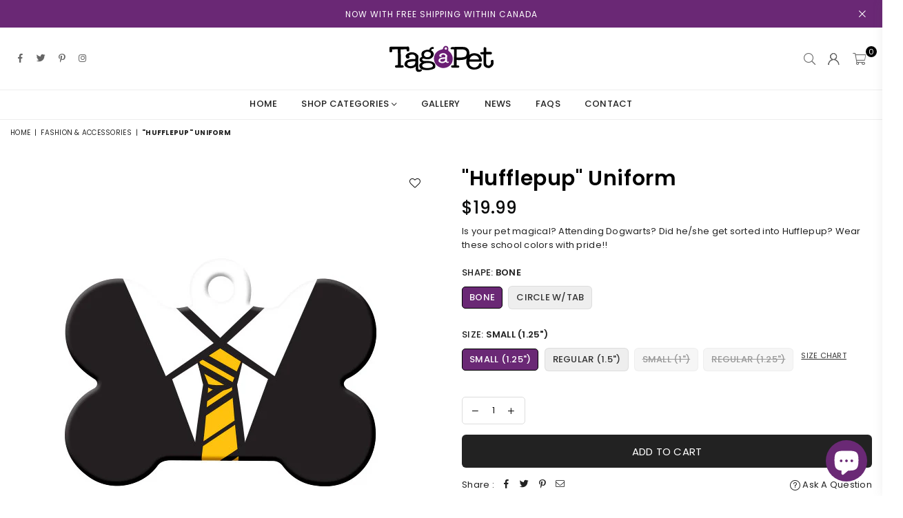

--- FILE ---
content_type: text/html; charset=utf-8
request_url: https://tagapet.ca/collections/fashion-accessories/products/hptie-huflpf
body_size: 38047
content:
<!doctype html>
<html class="no-js" lang="en" >
<head><meta charset="utf-8"><meta http-equiv="X-UA-Compatible" content="IE=edge,chrome=1"><meta name="viewport" content="width=device-width, initial-scale=1.0, maximum-scale=1.0, user-scalable=no"><meta name="theme-color" content="#000"><meta name="format-detection" content="telephone=no"><link rel="canonical" href="https://tagapet.ca/products/hptie-huflpf"><meta name="google-site-verification" content="Bd1u9pvj722sGVEa_JLqKMrjoFStj1_J0egkUheN6oU" /><link rel="dns-prefetch" href="https://tagapet.ca" crossorigin><link rel="dns-prefetch" href="https://tag-a-pet-custom-pet-tags.myshopify.com" crossorigin><link rel="dns-prefetch" href="https://cdn.shopify.com" crossorigin><link rel="dns-prefetch" href="https://fonts.shopifycdn.com" crossorigin><link rel="preconnect" href="https//fonts.shopifycdn.com/" crossorigin><link rel="preconnect" href="https//cdn.shopify.com" crossorigin><link rel="shortcut icon" href="//tagapet.ca/cdn/shop/files/favicon-32x32_32x32.png?v=1686312005" type="image/png"><link rel="apple-touch-icon-precomposed" type="image/png" sizes="152x152" href="//tagapet.ca/cdn/shop/files/favicon152x52_152x.png?v=1686312003"><title>Pet Tag - Hufflepup Uniform - Tag a Pet</title><meta name="description" content="Is your pet magical? Attending Dogwarts? Did he/she get sorted into Hufflepup? Wear these school colors with pride!!"><!-- /snippets/social-meta-tags.liquid --> <meta name="keywords" content="Tag a Pet, tagapet.ca" /><meta name="author" content="AdornThemes"><meta property="og:site_name" content="Tag a Pet"><meta property="og:url" content="https://tagapet.ca/products/hptie-huflpf"><meta property="og:title" content=""Hufflepup" Uniform"><meta property="og:type" content="product"><meta property="og:description" content="Is your pet magical? Attending Dogwarts? Did he/she get sorted into Hufflepup? Wear these school colors with pride!!"><meta property="og:price:amount" content="19.99"><meta property="og:price:currency" content="CAD"><meta property="og:image" content="http://tagapet.ca/cdn/shop/products/HPH_BN-REG_0757_1200x1200.jpg?v=1571572679"><meta property="og:image" content="http://tagapet.ca/cdn/shop/products/HPH_CTAB-REG_0759_1200x1200.jpg?v=1571572679"><meta property="og:image" content="http://tagapet.ca/cdn/shop/products/bone-back_4fa66043-7ab1-450d-9225-4e2baf66ee2e_1200x1200.jpg?v=1571572679"><meta property="og:image:secure_url" content="https://tagapet.ca/cdn/shop/products/HPH_BN-REG_0757_1200x1200.jpg?v=1571572679"><meta property="og:image:secure_url" content="https://tagapet.ca/cdn/shop/products/HPH_CTAB-REG_0759_1200x1200.jpg?v=1571572679"><meta property="og:image:secure_url" content="https://tagapet.ca/cdn/shop/products/bone-back_4fa66043-7ab1-450d-9225-4e2baf66ee2e_1200x1200.jpg?v=1571572679"><meta name="twitter:site" content="@TagaPetNL"><meta name="twitter:card" content="summary_large_image"><meta name="twitter:title" content=""Hufflepup" Uniform"><meta name="twitter:description" content="Is your pet magical? Attending Dogwarts? Did he/she get sorted into Hufflepup? Wear these school colors with pride!!">
<link rel="preload" as="style" href="//tagapet.ca/cdn/shop/t/18/assets/theme.css?v=169050275124830774591703118325"><link rel="preload" as="font" href="//tagapet.ca/cdn/fonts/poppins/poppins_n4.0ba78fa5af9b0e1a374041b3ceaadf0a43b41362.woff2" type="font/woff2" crossorigin><link rel="preload" as="font" href="//tagapet.ca/cdn/fonts/poppins/poppins_n7.56758dcf284489feb014a026f3727f2f20a54626.woff2" type="font/woff2" crossorigin><link rel="preload" as="font" href="//tagapet.ca/cdn/shop/t/18/assets/adorn-icons.woff2?v=23110375483909177801683040699" type="font/woff2" crossorigin><style type="text/css">:root{--ft1:Poppins,sans-serif;--ft2:Poppins,sans-serif;--ft3:Poppins,sans-serif;--site_gutter:15px;--grid_gutter:30px;--grid_gutter_sm:15px;--input_height:38px;--input_height_sm:32px;--error:#d20000}@media (prefers-reduced-motion:no-preference){:root{scroll-behavior:smooth}}*,::after,::before{box-sizing:border-box}html{overflow-x:hidden}article,aside,details,figcaption,figure,footer,header,hgroup,main,menu,nav,section,summary{display:block}body,button,input,select,textarea{ font-family:-apple-system, BlinkMacSystemFont,"Segoe UI","Roboto","Oxygen","Ubuntu","Cantarell","Fira Sans","Droid Sans","Helvetica Neue",sans-serif;-webkit-font-smoothing:antialiased;-webkit-text-size-adjust:100%}a{background-color:transparent;text-decoration:none}a,img{outline:0!important;border:0}a,a:after, a:before,.anim{transition:all .3s ease-in-out}a:focus, a:hover{outline:0!important}code,pre{font-family:Consolas, monospace;font-size:1em}pre{overflow:auto}small,.txt--minor,.small-font{font-size:80%}.small-font {font-size:90%;}sub,sup{font-size:75%;line-height:0;position:relative;vertical-align:baseline}sup{top:-.5em}sub{bottom:-.25em}img{max-width:100%;border:0}table{width:100%;border-collapse:collapse;border-spacing:0}td,th{padding:0}textarea{overflow:auto;-webkit-appearance:none;-moz-appearance:none}[tabindex='-1']:focus{outline:0}form{margin:0}legend{border:0;padding:0}button,input,optgroup,select,textarea{color:inherit;font:inherit;margin:0;outline:0}button[disabled],input[disabled]{cursor:default}input[type=text],input[type=email],input[type=number],input[type=password],input[type=search],input[type=tel]{-webkit-appearance:none;-moz-appearance:none}button{cursor:pointer}input[type=submit]{cursor:pointer}[type=checkbox]+label,[type=radio]+label {display:inline-block;margin-bottom:0}label[for]{cursor:pointer}textarea{min-height:100px;resize:none;}input[type=checkbox],input[type=radio]{margin:0 5px 0 0;vertical-align:middle}select::-ms-expand{display:none}[role=button],a,button,input,label,select,textarea{touch-action:manipulation}.clearfix::after{content:'';display:table;clear:both}.clear{clear:both}.fallback_txt,.hidden_txt{position:absolute!important;overflow:hidden;clip:rect(0 0 0 0);height:1px;width:1px;margin:-1px;padding:0;border:0}.v_hidden,[data-shopify-xr-hidden]{visibility:hidden}.of_hidden{overflow:hidden}.of_auto{overflow:auto}.js-focus-hidden:focus{outline:0}.no-js:not(html),.no-js .js{display:none}.no-js .no-js:not(html){display:block}.skip-link:focus{clip:auto;width:auto;height:auto;margin:0;color:#111;background-color:#fff;padding:10px;opacity:1;z-index:10000;transition:none}blockquote{background:#f8f8f8;font-weight:600;font-size:15px;font-style:normal;text-align:center;padding:0 30px;margin:0}blockquote p+cite{margin-top:7.5px}blockquote cite{display:block;font-size:13px;font-style:inherit}p{margin:0 0 20px 0}p:last-child{margin-bottom:0}.fine-print{font-size:1.07692em;font-style:italic;margin:20px 0}.txt--emphasis{font-style:italic}svg:not(:root){overflow:hidden}.icon{display:inline-block;width:20px;height:20px;vertical-align:middle;fill:currentColor}.no-svg .icon{display:none}svg.icon:not(.icon--full-color) *{fill:inherit;stroke:inherit}.no-svg .fallback-txt{position:static!important;overflow:inherit;clip:none;height:auto;width:auto;margin:0}ol, ul{margin:0;padding:0}ol{list-style:decimal}li{list-style:none}.tb-wrap{max-width:100%;overflow:auto;-webkit-overflow-scrolling:touch}.vd-wrap{position:relative;overflow:hidden;max-width:100%;padding-bottom:56.25%;height:auto}.vd-wrap iframe{position:absolute;top:0;left:0;width:100%;height:100%}.form-vertical input,.form-vertical select,.form-vertical textarea{display:block;width:100%}.form-vertical [type=checkbox],.form-vertical [type=radio]{display:inline-block;width:auto;margin-right:5px}.grid{list-style:none;padding:0;margin:0 -15px;}.grid::after{content:'';display:table;clear:both}.grid__item{ padding-left:15px;padding-right:15px;float:left;width:100%}@media only screen and (max-width:1024px){.grid{margin:0 -7.5px}.grid__item{padding-left:7.5px;padding-right:7.5px}}.grid__item[class*="--push"]{position:relative}.grid--rev{direction:rtl;text-align:left}.grid--rev>.grid__item{direction:ltr;text-align:left;float:right}.col-1,.one-whole{width:100%}.col-2,.five-tenths,.four-eighths,.one-half,.three-sixths,.two-quarters,.wd-50{width:50%}.col-3,.one-third,.two-sixths{width:33.33333%}.four-sixths,.two-thirds{width:66.66667%}.col-4,.one-quarter,.two-eighths{width:25%}.six-eighths,.three-quarters{width:75%}.col-5,.one-fifth,.two-tenths{width:20%}.four-tenths,.two-fifths,.wd-40{width:40%}.six-tenths,.three-fifths,.wd-60{width:60%}.eight-tenths,.four-fifths,.wd-80{width:80%}.col-6,.one-sixth{width:16.66667%}.five-sixths{width:83.33333%}.col-7,.one-seventh{width:14.28571%}.col-8,.one-eighth{width:12.5%}.three-eighths{width:37.5%}.five-eighths{width:62.5%}.seven-eighths{width:87.5%}.col-9,.one-nineth{width:11.11111%}.col-10,.one-tenth{width:10%}.three-tenths,.wd-30{width:30%}.seven-tenths,.wd-70{width:70%}.nine-tenths,.wd-90{width:90%}.show{display:block!important}.hide{display:none!important}@media only screen and (min-width:767px){.medium-up--one-whole{width:100%}.medium-up--five-tenths,.medium-up--four-eighths,.medium-up--one-half,.medium-up--three-sixths,.medium-up--two-quarters{width:50%}.medium-up--one-third,.medium-up--two-sixths{width:33.33333%}.medium-up--four-sixths,.medium-up--two-thirds{width:66.66667%}.medium-up--one-quarter,.medium-up--two-eighths{width:25%}.medium-up--six-eighths,.medium-up--three-quarters{width:75%}.medium-up--one-fifth,.medium-up--two-tenths{width:20%}.medium-up--four-tenths,.medium-up--two-fifths{width:40%}.medium-up--six-tenths,.medium-up--three-fifths{width:60%}.medium-up--eight-tenths,.medium-up--four-fifths{width:80%}.medium-up--one-sixth{width:16.66667%}.medium-up--five-sixths{width:83.33333%}.medium-up--one-seventh{width:14.28571%}.medium-up--one-eighth{width:12.5%}.medium-up--three-eighths{width:37.5%}.medium-up--five-eighths{width:62.5%}.medium-up--seven-eighths{width:87.5%}.medium-up--one-nineth{width:11.11111%}.medium-up--one-tenth{width:10%}.medium-up--three-tenths{width:30%}.medium-up--seven-tenths{width:70%}.medium-up--nine-tenths{width:90%}.grid--uniform .medium-up--five-tenths:nth-child(2n+1),.grid--uniform .medium-up--four-eighths:nth-child(2n+1),.grid--uniform .medium-up--one-eighth:nth-child(8n+1),.grid--uniform .medium-up--one-fifth:nth-child(5n+1),.grid--uniform .medium-up--one-half:nth-child(2n+1),.grid--uniform .medium-up--one-quarter:nth-child(4n+1),.grid--uniform .medium-up--one-seventh:nth-child(7n+1),.grid--uniform .medium-up--one-sixth:nth-child(6n+1),.grid--uniform .medium-up--one-third:nth-child(3n+1),.grid--uniform .medium-up--three-sixths:nth-child(2n+1),.grid--uniform .medium-up--two-eighths:nth-child(4n+1),.grid--uniform .medium-up--two-sixths:nth-child(3n+1){clear:both}.medium-up--show{display:block!important}.medium-up--hide{display:none!important}}@media only screen and (min-width:1025px){.large-up--one-whole{width:100%}.large-up--five-tenths,.large-up--four-eighths,.large-up--one-half,.large-up--three-sixths,.large-up--two-quarters{width:50%}.large-up--one-third,.large-up--two-sixths{width:33.33333%}.large-up--four-sixths,.large-up--two-thirds{width:66.66667%}.large-up--one-quarter,.large-up--two-eighths{width:25%}.large-up--six-eighths,.large-up--three-quarters{width:75%}.large-up--one-fifth,.large-up--two-tenths{width:20%}.large-up--four-tenths,.large-up--two-fifths{width:40%}.large-up--six-tenths,.large-up--three-fifths{width:60%}.large-up--eight-tenths,.large-up--four-fifths{width:80%}.large-up--one-sixth{width:16.66667%}.large-up--five-sixths{width:83.33333%}.large-up--one-seventh{width:14.28571%}.large-up--one-eighth{width:12.5%}.large-up--three-eighths{width:37.5%}.large-up--five-eighths{width:62.5%}.large-up--seven-eighths{width:87.5%}.large-up--one-nineth{width:11.11111%}.large-up--one-tenth{width:10%}.large-up--three-tenths{width:30%}.large-up--seven-tenths{width:70%}.large-up--nine-tenths{width:90%}.grid--uniform .large-up--five-tenths:nth-child(2n+1),.grid--uniform .large-up--four-eighths:nth-child(2n+1),.grid--uniform .large-up--one-eighth:nth-child(8n+1),.grid--uniform .large-up--one-fifth:nth-child(5n+1),.grid--uniform .large-up--one-half:nth-child(2n+1),.grid--uniform .large-up--one-quarter:nth-child(4n+1),.grid--uniform .large-up--one-seventh:nth-child(7n+1),.grid--uniform .large-up--one-sixth:nth-child(6n+1),.grid--uniform .large-up--one-third:nth-child(3n+1),.grid--uniform .large-up--three-sixths:nth-child(2n+1),.grid--uniform .large-up--two-eighths:nth-child(4n+1),.grid--uniform .large-up--two-sixths:nth-child(3n+1){clear:both}.large-up--show{display:block!important}.large-up--hide{display:none!important}}@media only screen and (min-width:1280px){.widescreen--one-whole{width:100%}.widescreen--five-tenths,.widescreen--four-eighths,.widescreen--one-half,.widescreen--three-sixths,.widescreen--two-quarters{width:50%}.widescreen--one-third,.widescreen--two-sixths{width:33.33333%}.widescreen--four-sixths,.widescreen--two-thirds{width:66.66667%}.widescreen--one-quarter,.widescreen--two-eighths{width:25%}.widescreen--six-eighths,.widescreen--three-quarters{width:75%}.widescreen--one-fifth,.widescreen--two-tenths{width:20%}.widescreen--four-tenths,.widescreen--two-fifths{width:40%}.widescreen--six-tenths,.widescreen--three-fifths{width:60%}.widescreen--eight-tenths,.widescreen--four-fifths{width:80%}.widescreen--one-sixth{width:16.66667%}.widescreen--five-sixths{width:83.33333%}.widescreen--one-seventh{width:14.28571%}.widescreen--one-eighth{width:12.5%}.widescreen--three-eighths{width:37.5%}.widescreen--five-eighths{width:62.5%}.widescreen--seven-eighths{width:87.5%}.widescreen--one-nineth{width:11.11111%}.widescreen--one-tenth{width:10%}.widescreen--three-tenths{width:30%}.widescreen--seven-tenths{width:70%}.widescreen--nine-tenths{width:90%}.grid--uniform .widescreen--five-tenths:nth-child(2n+1),.grid--uniform .widescreen--four-eighths:nth-child(2n+1),.grid--uniform .widescreen--one-eighth:nth-child(8n+1),.grid--uniform .widescreen--one-fifth:nth-child(5n+1),.grid--uniform .widescreen--one-half:nth-child(2n+1),.grid--uniform .widescreen--one-quarter:nth-child(4n+1),.grid--uniform .widescreen--one-seventh:nth-child(7n+1),.grid--uniform .widescreen--one-sixth:nth-child(6n+1),.grid--uniform .widescreen--one-third:nth-child(3n+1),.grid--uniform .widescreen--three-sixths:nth-child(2n+1),.grid--uniform .widescreen--two-eighths:nth-child(4n+1),.grid--uniform .widescreen--two-sixths:nth-child(3n+1){clear:both}.widescreen--show{display:block!important}.widescreen--hide{display:none!important}}@media only screen and (min-width:767px) and (max-width:1024px){.medium--one-whole{width:100%}.medium--five-tenths,.medium--four-eighths,.medium--one-half,.medium--three-sixths,.medium--two-quarters{width:50%}.medium--one-third,.medium--two-sixths{width:33.33333%}.medium--four-sixths,.medium--two-thirds{width:66.66667%}.medium--one-quarter,.medium--two-eighths{width:25%}.medium--six-eighths,.medium--three-quarters{width:75%}.medium--one-fifth,.medium--two-tenths{width:20%}.medium--four-tenths,.medium--two-fifths{width:40%}.medium--six-tenths,.medium--three-fifths{width:60%}.medium--eight-tenths,.medium--four-fifths{width:80%}.medium--one-sixth{width:16.66667%}.medium--five-sixths{width:83.33333%}.medium--one-seventh{width:14.28571%}.medium--one-eighth{width:12.5%}.medium--three-eighths{width:37.5%}.medium--five-eighths{width:62.5%}.medium--seven-eighths{width:87.5%}.medium--one-nineth{width:11.11111%}.medium--one-tenth{width:10%}.medium--three-tenths{width:30%}.medium--seven-tenths{width:70%}.medium--nine-tenths{width:90%}.grid--uniform .medium--five-tenths:nth-child(2n+1),.grid--uniform .medium--four-eighths:nth-child(2n+1),.grid--uniform .medium--one-eighth:nth-child(8n+1),.grid--uniform .medium--one-fifth:nth-child(5n+1),.grid--uniform .medium--one-half:nth-child(2n+1),.grid--uniform .medium--one-quarter:nth-child(4n+1),.grid--uniform .medium--one-seventh:nth-child(7n+1),.grid--uniform .medium--one-sixth:nth-child(6n+1),.grid--uniform .medium--one-third:nth-child(3n+1),.grid--uniform .medium--three-sixths:nth-child(2n+1),.grid--uniform .medium--two-eighths:nth-child(4n+1),.grid--uniform .medium--two-sixths:nth-child(3n+1){clear:both}.medium--show{display:block!important}.medium--hide{display:none!important}}@media only screen and (max-width:766px){.grid{margin:0 -5px}.grid__item{padding-left:5px;padding-right:5px}.small--one-whole{width:100%}.small--five-tenths,.small--four-eighths,.small--one-half,.small--three-sixths,.small--two-quarters{width:50%}.small--one-third,.small--two-sixths{width:33.33333%}.small--four-sixths,.small--two-thirds{width:66.66667%}.small--one-quarter,.small--two-eighths{width:25%}.small--six-eighths,.small--three-quarters{width:75%}.small--one-fifth,.small--two-tenths{width:20%}.small--four-tenths,.small--two-fifths{width:40%}.small--six-tenths,.small--three-fifths{width:60%}.small--eight-tenths,.small--four-fifths{width:80%}.small--one-sixth{width:16.66667%}.small--five-sixths{width:83.33333%}.small--one-seventh{width:14.28571%}.small--one-eighth{width:12.5%}.small--three-eighths{width:37.5%}.small--five-eighths{width:62.5%}.small--seven-eighths{width:87.5%}.small--one-nineth{width:11.11111%}.small--one-tenth{width:10%}.small--three-tenths{width:30%}.small--seven-tenths{width:70%}.small--nine-tenths{width:90%}.grid--uniform .small--five-tenths:nth-child(2n+1),.grid--uniform .small--four-eighths:nth-child(2n+1),.grid--uniform .small--one-eighth:nth-child(8n+1),.grid--uniform .small--one-half:nth-child(2n+1),.grid--uniform .small--one-quarter:nth-child(4n+1),.grid--uniform .small--one-seventh:nth-child(7n+1),.grid--uniform .small--one-sixth:nth-child(6n+1),.grid--uniform .small--one-third:nth-child(3n+1),.grid--uniform .small--three-sixths:nth-child(2n+1),.grid--uniform .small--two-eighths:nth-child(4n+1),.grid--uniform .small--two-sixths:nth-child(3n+1),.grid--uniform.small--one-fifth:nth-child(5n+1){clear:both}.small--show{display:block!important}.small--hide{display:none!important}}.grid-tbl{display:table;table-layout:fixed;width:100%}.grid-tbl>.grid-col,.grid-tbl>.grid__item{float:none;display:table-cell;vertical-align:middle}.grid-products {margin:0 -15.0px;}.grid-products .grid__item{ padding-left:15.0px;padding-right:15.0px;}@media (max-width:767px){.grid-products {margin:0 -7.5px;}.grid-products .grid__item{ padding-left:7.5px;padding-right:7.5px;}}.m_auto {margin-left:auto;margin-right:auto}.m0 {margin:0!important}.mt0 {margin-top:0!important}.ml0 {margin-left:0!important}.mr0 {margin-right:0!important}.mb0 {margin-bottom:0!important}.ml5 {margin-left:5px}.mt5 {margin-top:5px}.mr5 {margin-right:5px}.mb5 {margin-bottom:5px}.ml10 {margin-left:10px}.mt10 {margin-top:10px}.mr10 {margin-right:10px}.mb10 {margin-bottom:10px}.ml15 {margin-left:15px}.mt15 {margin-top:15px}.mr15 {margin-right:15px}.mb15 {margin-bottom:15px}.ml20 {margin-left:20px}.mt20 {margin-top:20px}.mr20 {margin-right:20px}.mb20 {margin-bottom:20px}.ml25 {margin-left:25px}.mt25 {margin-top:25px}.mr25 {margin-right:25px}.mb25 {margin-bottom:25px}.ml30 {margin-left:30px}.mt30 {margin-top:30px}.mr30 {margin-right:30px}.mb30 {margin-bottom:30px}.pd0 {padding:0!important}.pd_t {padding-top:0}.pd_l {padding-left:0}.pd_r {padding-right:0}.pd_b {padding-bottom:0}.p5 {padding:5px}.p10 {padding:10px}.p15 {padding:15px}.p20 {padding:20px}.p25 {padding:25px}.p30 {padding:30px}.mt1 { margin-top:1px;}.mt2 { margin-top:2px;}.mt3 { margin-top:3px;}.mt4 { margin-top:4px;}.bdr_rd0{border-radius:0}.bdr_rd3{border-radius:3px}.bdr_rd4{border-radius:4px}.bdr_rd5{border-radius:5px}.bdr_rd6{border-radius:6px}.bdr_rd7{border-radius:7px}.bdr_rd8{border-radius:8px}.bdr_rd9{border-radius:9px}.bdr_rd10{border-radius:10px}.bdr_rd15{border-radius:15px}.bdr_rd50{border-radius:50%}.db{display:block}.dbi{display:inline-block}.dn {display:none}.pa {position:absolute}.pr {position:relative}.fwl{font-weight:300}.fwr{font-weight:400}.fwm{font-weight:500}.fwsb{font-weight:600}b,strong,.fwb{font-weight:700}em,.em{font-style:italic}.ttu{text-transform:uppercase}.ttl{text-transform:lowercase}.ttc{text-transform:capitalize}.ttn{text-transform:none}.tdn {text-decoration:none!important}.tdu {text-decoration:underline}.grid-sizer{width:25%;position:absolute}.w_auto {width:auto!important}.h_auto{height:auto}.w_100{width:100%!important}.h_100{height:100%!important}.img_fl{display:block;width:100%;height:auto}.imgWrapper{display:block;margin:auto}.bgImg{background-size:cover;background-repeat:no-repeat;background-position:center}.fl{display:flex}.fl1{flex:1}.f-row{flex-direction:row}.f-col{flex-direction:column}.f-wrap{flex-wrap:wrap}.f-nowrap{flex-wrap:nowrap}.f-jcs{justify-content:flex-start}.f-jce{justify-content:flex-end}.f-jcc{justify-content:center}.f-jcsb{justify-content:space-between}.f-jcsa{justify-content:space-around}.f-jcse{justify-content:space-evenly}.f-ais{align-items:flex-start}.f-aie{align-items:flex-end}.f-aic{align-items:center}.f-aib{align-items:baseline}.f-aist{align-items:stretch}.f-acs{align-content:flex-start}.f-ace{align-content:flex-end}.f-acc{align-content:center}.f-acsb{align-content:space-between}.f-acsa{align-content:space-around}.f-acst{align-content:stretch}.f-asa{align-self:auto}.f-ass{align-self:flex-start}.f-ase{align-self:flex-end}.f-asc{align-self:center}.f-asb{align-self:baseline}.f-asst{align-self:stretch}.order0{order:0}.order1{order:1}.order2{order:2}.order3{order:3}.tl{text-align:left!important}.tc{text-align:center!important}.tr{text-align:right!important}.tjc{text-align:justify;}@media (min-width:768px){.tl-md{text-align:left!important}.tc-md{text-align:center!important}.tr-md{text-align:right!important}.f-row-md{flex-direction:row}.f-col-md{flex-direction:column}.f-wrap-md{flex-wrap:wrap}.f-nowrap-md{flex-wrap:nowrap}.f-jcs-md{justify-content:flex-start}.f-jce-md{justify-content:flex-end}.f-jcc-md{justify-content:center}.f-jcsb-md{justify-content:space-between}.f-jcsa-md{justify-content:space-around}.f-jcse-md{justify-content:space-evenly}.f-ais-md{align-items:flex-start}.f-aie-md{align-items:flex-end}.f-aic-md{align-items:center}.f-aib-md{align-items:baseline}.f-aist-md{align-items:stretch}.f-acs-md{align-content:flex-start}.f-ace-md{align-content:flex-end}.f-acc-md{align-content:center}.f-acsb-md{align-content:space-between}.f-acsa-md{align-content:space-around}.f-acst-md{align-content:stretch}.f-asa-md{align-self:auto}.f-ass-md{align-self:flex-start}.f-ase-md{align-self:flex-end}.f-asc-md{align-self:center}.f-asb-md{align-self:baseline}.f-asst-md{align-self:stretch}}@media (min-width:1025px){.f-row-lg{flex-direction:row}.f-col-lg{flex-direction:column}.f-wrap-lg{flex-wrap:wrap}.f-nowrap-lg{flex-wrap:nowrap}.tl-lg {text-align:left!important}.tc-lg {text-align:center!important}.tr-lg {text-align:right!important}}@media (min-width:1280px){.f-wrap-xl{flex-wrap:wrap}.f-col-xl{flex-direction:column}.tl-xl {text-align:left!important}.tc-xl {text-align:center!important}.tr-xl {text-align:right!important}}@font-face {font-family: Poppins;font-weight: 300;font-style: normal;font-display: swap;src: url("//tagapet.ca/cdn/fonts/poppins/poppins_n3.05f58335c3209cce17da4f1f1ab324ebe2982441.woff2") format("woff2"), url("//tagapet.ca/cdn/fonts/poppins/poppins_n3.6971368e1f131d2c8ff8e3a44a36b577fdda3ff5.woff") format("woff");}@font-face {font-family: Poppins;font-weight: 400;font-style: normal;font-display: swap;src: url("//tagapet.ca/cdn/fonts/poppins/poppins_n4.0ba78fa5af9b0e1a374041b3ceaadf0a43b41362.woff2") format("woff2"), url("//tagapet.ca/cdn/fonts/poppins/poppins_n4.214741a72ff2596839fc9760ee7a770386cf16ca.woff") format("woff");}@font-face {font-family: Poppins;font-weight: 500;font-style: normal;font-display: swap;src: url("//tagapet.ca/cdn/fonts/poppins/poppins_n5.ad5b4b72b59a00358afc706450c864c3c8323842.woff2") format("woff2"), url("//tagapet.ca/cdn/fonts/poppins/poppins_n5.33757fdf985af2d24b32fcd84c9a09224d4b2c39.woff") format("woff");}@font-face {font-family: Poppins;font-weight: 600;font-style: normal;font-display: swap;src: url("//tagapet.ca/cdn/fonts/poppins/poppins_n6.aa29d4918bc243723d56b59572e18228ed0786f6.woff2") format("woff2"), url("//tagapet.ca/cdn/fonts/poppins/poppins_n6.5f815d845fe073750885d5b7e619ee00e8111208.woff") format("woff");}@font-face {font-family: Poppins;font-weight: 700;font-style: normal;font-display: swap;src: url("//tagapet.ca/cdn/fonts/poppins/poppins_n7.56758dcf284489feb014a026f3727f2f20a54626.woff2") format("woff2"), url("//tagapet.ca/cdn/fonts/poppins/poppins_n7.f34f55d9b3d3205d2cd6f64955ff4b36f0cfd8da.woff") format("woff");}@font-face {font-family: Poppins;font-weight: 800;font-style: normal;font-display: swap;src: url("//tagapet.ca/cdn/fonts/poppins/poppins_n8.580200d05bca09e2e0c6f4c922047c227dfa8e8c.woff2") format("woff2"), url("//tagapet.ca/cdn/fonts/poppins/poppins_n8.f4450f472fdcbe9e829f3583ebd559988f5a3d25.woff") format("woff");}@font-face {font-family: Poppins;font-weight: 900;font-style: normal;font-display: swap;src: url("//tagapet.ca/cdn/fonts/poppins/poppins_n9.eb6b9ef01b62e777a960bfd02fc9fb4918cd3eab.woff2") format("woff2"), url("//tagapet.ca/cdn/fonts/poppins/poppins_n9.6501a5bd018e348b6d5d6e8c335f9e7d32a80c36.woff") format("woff");}@font-face{font-family:Adorn-Icons;src:url("//tagapet.ca/cdn/shop/t/18/assets/adorn-icons.woff2?v=23110375483909177801683040699") format('woff2'),url("//tagapet.ca/cdn/shop/t/18/assets/adorn-icons.woff?v=3660380726993999231683040699") format('woff');font-weight:400;font-style:normal;font-display:swap}.at{font:normal normal normal 15px/1 Adorn-Icons;speak:none;text-transform:none;display:inline-block;vertical-align:middle;text-rendering:auto;-webkit-font-smoothing:antialiased;-moz-osx-font-smoothing:grayscale}</style><link href="//tagapet.ca/cdn/shop/t/18/assets/theme.css?v=169050275124830774591703118325" rel="stylesheet" type="text/css" media="all" /><link rel="preload" href="//tagapet.ca/cdn/shop/t/18/assets/jquery.min.js?v=11054033913403182911683040700" as="script"><link rel="preload" href="//tagapet.ca/cdn/shop/t/18/assets/vendor.min.js?v=53531327463237195191683040700" as="script"><script src="//tagapet.ca/cdn/shop/t/18/assets/jquery.min.js?v=11054033913403182911683040700" defer="defer"></script><script>var theme = {strings:{addToCart:"Add to cart",soldOut:"Sold out",unavailable:"Sold out",showMore:"Show More",showLess:"Show Less"},mlcurrency:false,moneyFormat:"${{amount}}",currencyFormat:"money_format",shopCurrency:"CAD",autoCurrencies:true,money_currency_format:"${{amount}} CAD",money_format:"${{amount}}",ajax_cart:true,fixedHeader:true,animation:false,animationMobile:true,searchresult:"See all results",wlAvailable:"Available in Wishlist",rtl:false,days:"Days",hours:"Hrs",minuts:"Min",seconds:"Sec",};document.documentElement.className = document.documentElement.className.replace('no-js', 'js');window.lazySizesConfig = window.lazySizesConfig || {};window.lazySizesConfig.loadMode = 1;window.lazySizesConfig.expand = 10;window.lazySizesConfig.expFactor = 1.5;window.lazySizesConfig.loadHidden = false;var Metatheme = null,thm = 'Optimal', shpeml = 'info@tagapet.ca', dmn = window.location.hostname;</script><script src="//tagapet.ca/cdn/shop/t/18/assets/vendor.min.js?v=53531327463237195191683040700" defer="defer"></script>
   <script>window.performance && window.performance.mark && window.performance.mark('shopify.content_for_header.start');</script><meta name="facebook-domain-verification" content="ruxmrc29geeakh6nuyn8c3w9sm2q5m">
<meta name="facebook-domain-verification" content="fkm0naeb35du3zinrep1tv5g7wt75i">
<meta name="google-site-verification" content="rGnfRZJN711OQVqZDLjNwkYAjPMHhhOR-E1c4VGPcnw">
<meta id="shopify-digital-wallet" name="shopify-digital-wallet" content="/17770571/digital_wallets/dialog">
<meta name="shopify-checkout-api-token" content="8cc96b16e2fe791bffea69391c876536">
<meta id="in-context-paypal-metadata" data-shop-id="17770571" data-venmo-supported="false" data-environment="production" data-locale="en_US" data-paypal-v4="true" data-currency="CAD">
<link rel="alternate" type="application/json+oembed" href="https://tagapet.ca/products/hptie-huflpf.oembed">
<script async="async" data-src="/checkouts/internal/preloads.js?locale=en-CA"></script>
<link rel="preconnect" href="https://shop.app" crossorigin="anonymous">
<script async="async" data-src="https://shop.app/checkouts/internal/preloads.js?locale=en-CA&shop_id=17770571" crossorigin="anonymous"></script>
<script id="apple-pay-shop-capabilities" type="application/json">{"shopId":17770571,"countryCode":"CA","currencyCode":"CAD","merchantCapabilities":["supports3DS"],"merchantId":"gid:\/\/shopify\/Shop\/17770571","merchantName":"Tag a Pet","requiredBillingContactFields":["postalAddress","email","phone"],"requiredShippingContactFields":["postalAddress","email","phone"],"shippingType":"shipping","supportedNetworks":["visa","masterCard","amex","discover","interac","jcb"],"total":{"type":"pending","label":"Tag a Pet","amount":"1.00"},"shopifyPaymentsEnabled":true,"supportsSubscriptions":true}</script>
<script id="shopify-features" type="application/json">{"accessToken":"8cc96b16e2fe791bffea69391c876536","betas":["rich-media-storefront-analytics"],"domain":"tagapet.ca","predictiveSearch":true,"shopId":17770571,"locale":"en"}</script>
<script>var Shopify = Shopify || {};
Shopify.shop = "tag-a-pet-custom-pet-tags.myshopify.com";
Shopify.locale = "en";
Shopify.currency = {"active":"CAD","rate":"1.0"};
Shopify.country = "CA";
Shopify.theme = {"name":"Optimal-may2023","id":122248069206,"schema_name":"Optimal","schema_version":"v2.0","theme_store_id":null,"role":"main"};
Shopify.theme.handle = "null";
Shopify.theme.style = {"id":null,"handle":null};
Shopify.cdnHost = "tagapet.ca/cdn";
Shopify.routes = Shopify.routes || {};
Shopify.routes.root = "/";</script>
<script type="module">!function(o){(o.Shopify=o.Shopify||{}).modules=!0}(window);</script>
<script>!function(o){function n(){var o=[];function n(){o.push(Array.prototype.slice.apply(arguments))}return n.q=o,n}var t=o.Shopify=o.Shopify||{};t.loadFeatures=n(),t.autoloadFeatures=n()}(window);</script>
<script>
  window.ShopifyPay = window.ShopifyPay || {};
  window.ShopifyPay.apiHost = "shop.app\/pay";
  window.ShopifyPay.redirectState = null;
</script>
<script id="shop-js-analytics" type="application/json">{"pageType":"product"}</script>
<script defer="defer" async type="module" data-src="//tagapet.ca/cdn/shopifycloud/shop-js/modules/v2/client.init-shop-cart-sync_BN7fPSNr.en.esm.js"></script>
<script defer="defer" async type="module" data-src="//tagapet.ca/cdn/shopifycloud/shop-js/modules/v2/chunk.common_Cbph3Kss.esm.js"></script>
<script defer="defer" async type="module" data-src="//tagapet.ca/cdn/shopifycloud/shop-js/modules/v2/chunk.modal_DKumMAJ1.esm.js"></script>
<script type="module">
  await import("//tagapet.ca/cdn/shopifycloud/shop-js/modules/v2/client.init-shop-cart-sync_BN7fPSNr.en.esm.js");
await import("//tagapet.ca/cdn/shopifycloud/shop-js/modules/v2/chunk.common_Cbph3Kss.esm.js");
await import("//tagapet.ca/cdn/shopifycloud/shop-js/modules/v2/chunk.modal_DKumMAJ1.esm.js");

  window.Shopify.SignInWithShop?.initShopCartSync?.({"fedCMEnabled":true,"windoidEnabled":true});

</script>
<script defer="defer" async type="module" data-src="//tagapet.ca/cdn/shopifycloud/shop-js/modules/v2/client.payment-terms_BxzfvcZJ.en.esm.js"></script>
<script defer="defer" async type="module" data-src="//tagapet.ca/cdn/shopifycloud/shop-js/modules/v2/chunk.common_Cbph3Kss.esm.js"></script>
<script defer="defer" async type="module" data-src="//tagapet.ca/cdn/shopifycloud/shop-js/modules/v2/chunk.modal_DKumMAJ1.esm.js"></script>
<script type="module">
  await import("//tagapet.ca/cdn/shopifycloud/shop-js/modules/v2/client.payment-terms_BxzfvcZJ.en.esm.js");
await import("//tagapet.ca/cdn/shopifycloud/shop-js/modules/v2/chunk.common_Cbph3Kss.esm.js");
await import("//tagapet.ca/cdn/shopifycloud/shop-js/modules/v2/chunk.modal_DKumMAJ1.esm.js");

  
</script>
<script>
  window.Shopify = window.Shopify || {};
  if (!window.Shopify.featureAssets) window.Shopify.featureAssets = {};
  window.Shopify.featureAssets['shop-js'] = {"shop-cart-sync":["modules/v2/client.shop-cart-sync_CJVUk8Jm.en.esm.js","modules/v2/chunk.common_Cbph3Kss.esm.js","modules/v2/chunk.modal_DKumMAJ1.esm.js"],"init-fed-cm":["modules/v2/client.init-fed-cm_7Fvt41F4.en.esm.js","modules/v2/chunk.common_Cbph3Kss.esm.js","modules/v2/chunk.modal_DKumMAJ1.esm.js"],"init-shop-email-lookup-coordinator":["modules/v2/client.init-shop-email-lookup-coordinator_Cc088_bR.en.esm.js","modules/v2/chunk.common_Cbph3Kss.esm.js","modules/v2/chunk.modal_DKumMAJ1.esm.js"],"init-windoid":["modules/v2/client.init-windoid_hPopwJRj.en.esm.js","modules/v2/chunk.common_Cbph3Kss.esm.js","modules/v2/chunk.modal_DKumMAJ1.esm.js"],"shop-button":["modules/v2/client.shop-button_B0jaPSNF.en.esm.js","modules/v2/chunk.common_Cbph3Kss.esm.js","modules/v2/chunk.modal_DKumMAJ1.esm.js"],"shop-cash-offers":["modules/v2/client.shop-cash-offers_DPIskqss.en.esm.js","modules/v2/chunk.common_Cbph3Kss.esm.js","modules/v2/chunk.modal_DKumMAJ1.esm.js"],"shop-toast-manager":["modules/v2/client.shop-toast-manager_CK7RT69O.en.esm.js","modules/v2/chunk.common_Cbph3Kss.esm.js","modules/v2/chunk.modal_DKumMAJ1.esm.js"],"init-shop-cart-sync":["modules/v2/client.init-shop-cart-sync_BN7fPSNr.en.esm.js","modules/v2/chunk.common_Cbph3Kss.esm.js","modules/v2/chunk.modal_DKumMAJ1.esm.js"],"init-customer-accounts-sign-up":["modules/v2/client.init-customer-accounts-sign-up_CfPf4CXf.en.esm.js","modules/v2/client.shop-login-button_DeIztwXF.en.esm.js","modules/v2/chunk.common_Cbph3Kss.esm.js","modules/v2/chunk.modal_DKumMAJ1.esm.js"],"pay-button":["modules/v2/client.pay-button_CgIwFSYN.en.esm.js","modules/v2/chunk.common_Cbph3Kss.esm.js","modules/v2/chunk.modal_DKumMAJ1.esm.js"],"init-customer-accounts":["modules/v2/client.init-customer-accounts_DQ3x16JI.en.esm.js","modules/v2/client.shop-login-button_DeIztwXF.en.esm.js","modules/v2/chunk.common_Cbph3Kss.esm.js","modules/v2/chunk.modal_DKumMAJ1.esm.js"],"avatar":["modules/v2/client.avatar_BTnouDA3.en.esm.js"],"init-shop-for-new-customer-accounts":["modules/v2/client.init-shop-for-new-customer-accounts_CsZy_esa.en.esm.js","modules/v2/client.shop-login-button_DeIztwXF.en.esm.js","modules/v2/chunk.common_Cbph3Kss.esm.js","modules/v2/chunk.modal_DKumMAJ1.esm.js"],"shop-follow-button":["modules/v2/client.shop-follow-button_BRMJjgGd.en.esm.js","modules/v2/chunk.common_Cbph3Kss.esm.js","modules/v2/chunk.modal_DKumMAJ1.esm.js"],"checkout-modal":["modules/v2/client.checkout-modal_B9Drz_yf.en.esm.js","modules/v2/chunk.common_Cbph3Kss.esm.js","modules/v2/chunk.modal_DKumMAJ1.esm.js"],"shop-login-button":["modules/v2/client.shop-login-button_DeIztwXF.en.esm.js","modules/v2/chunk.common_Cbph3Kss.esm.js","modules/v2/chunk.modal_DKumMAJ1.esm.js"],"lead-capture":["modules/v2/client.lead-capture_DXYzFM3R.en.esm.js","modules/v2/chunk.common_Cbph3Kss.esm.js","modules/v2/chunk.modal_DKumMAJ1.esm.js"],"shop-login":["modules/v2/client.shop-login_CA5pJqmO.en.esm.js","modules/v2/chunk.common_Cbph3Kss.esm.js","modules/v2/chunk.modal_DKumMAJ1.esm.js"],"payment-terms":["modules/v2/client.payment-terms_BxzfvcZJ.en.esm.js","modules/v2/chunk.common_Cbph3Kss.esm.js","modules/v2/chunk.modal_DKumMAJ1.esm.js"]};
</script>
<script>(function() {
  var isLoaded = false;
  function asyncLoad() {
    if (isLoaded) return;
    isLoaded = true;
    var urls = ["\/\/d1liekpayvooaz.cloudfront.net\/apps\/customizery\/customizery.js?shop=tag-a-pet-custom-pet-tags.myshopify.com","https:\/\/formbuilder.hulkapps.com\/skeletopapp.js?shop=tag-a-pet-custom-pet-tags.myshopify.com","https:\/\/shopify.covet.pics\/covet-pics-widget-inject.js?shop=tag-a-pet-custom-pet-tags.myshopify.com","https:\/\/cdn.nfcube.com\/instafeed-5d86838ba39330e0553bd5506028001d.js?shop=tag-a-pet-custom-pet-tags.myshopify.com","https:\/\/cdn.hextom.com\/js\/quickannouncementbar.js?shop=tag-a-pet-custom-pet-tags.myshopify.com"];
    for (var i = 0; i < urls.length; i++) {
      var s = document.createElement('script');
      s.type = 'text/javascript';
      s.async = true;
      s.src = urls[i];
      var x = document.getElementsByTagName('script')[0];
      x.parentNode.insertBefore(s, x);
    }
  };
  document.addEventListener('StartAsyncLoading',function(event){asyncLoad();});if(window.attachEvent) {
    window.attachEvent('onload', function(){});
  } else {
    window.addEventListener('load', function(){}, false);
  }
})();</script>
<script id="__st">var __st={"a":17770571,"offset":-12600,"reqid":"35649088-3da8-478a-a5b8-f03d7ff00cfa-1769876225","pageurl":"tagapet.ca\/collections\/fashion-accessories\/products\/hptie-huflpf","u":"0c1394e10024","p":"product","rtyp":"product","rid":8432028171};</script>
<script>window.ShopifyPaypalV4VisibilityTracking = true;</script>
<script id="captcha-bootstrap">!function(){'use strict';const t='contact',e='account',n='new_comment',o=[[t,t],['blogs',n],['comments',n],[t,'customer']],c=[[e,'customer_login'],[e,'guest_login'],[e,'recover_customer_password'],[e,'create_customer']],r=t=>t.map((([t,e])=>`form[action*='/${t}']:not([data-nocaptcha='true']) input[name='form_type'][value='${e}']`)).join(','),a=t=>()=>t?[...document.querySelectorAll(t)].map((t=>t.form)):[];function s(){const t=[...o],e=r(t);return a(e)}const i='password',u='form_key',d=['recaptcha-v3-token','g-recaptcha-response','h-captcha-response',i],f=()=>{try{return window.sessionStorage}catch{return}},m='__shopify_v',_=t=>t.elements[u];function p(t,e,n=!1){try{const o=window.sessionStorage,c=JSON.parse(o.getItem(e)),{data:r}=function(t){const{data:e,action:n}=t;return t[m]||n?{data:e,action:n}:{data:t,action:n}}(c);for(const[e,n]of Object.entries(r))t.elements[e]&&(t.elements[e].value=n);n&&o.removeItem(e)}catch(o){console.error('form repopulation failed',{error:o})}}const l='form_type',E='cptcha';function T(t){t.dataset[E]=!0}const w=window,h=w.document,L='Shopify',v='ce_forms',y='captcha';let A=!1;((t,e)=>{const n=(g='f06e6c50-85a8-45c8-87d0-21a2b65856fe',I='https://cdn.shopify.com/shopifycloud/storefront-forms-hcaptcha/ce_storefront_forms_captcha_hcaptcha.v1.5.2.iife.js',D={infoText:'Protected by hCaptcha',privacyText:'Privacy',termsText:'Terms'},(t,e,n)=>{const o=w[L][v],c=o.bindForm;if(c)return c(t,g,e,D).then(n);var r;o.q.push([[t,g,e,D],n]),r=I,A||(h.body.append(Object.assign(h.createElement('script'),{id:'captcha-provider',async:!0,src:r})),A=!0)});var g,I,D;w[L]=w[L]||{},w[L][v]=w[L][v]||{},w[L][v].q=[],w[L][y]=w[L][y]||{},w[L][y].protect=function(t,e){n(t,void 0,e),T(t)},Object.freeze(w[L][y]),function(t,e,n,w,h,L){const[v,y,A,g]=function(t,e,n){const i=e?o:[],u=t?c:[],d=[...i,...u],f=r(d),m=r(i),_=r(d.filter((([t,e])=>n.includes(e))));return[a(f),a(m),a(_),s()]}(w,h,L),I=t=>{const e=t.target;return e instanceof HTMLFormElement?e:e&&e.form},D=t=>v().includes(t);t.addEventListener('submit',(t=>{const e=I(t);if(!e)return;const n=D(e)&&!e.dataset.hcaptchaBound&&!e.dataset.recaptchaBound,o=_(e),c=g().includes(e)&&(!o||!o.value);(n||c)&&t.preventDefault(),c&&!n&&(function(t){try{if(!f())return;!function(t){const e=f();if(!e)return;const n=_(t);if(!n)return;const o=n.value;o&&e.removeItem(o)}(t);const e=Array.from(Array(32),(()=>Math.random().toString(36)[2])).join('');!function(t,e){_(t)||t.append(Object.assign(document.createElement('input'),{type:'hidden',name:u})),t.elements[u].value=e}(t,e),function(t,e){const n=f();if(!n)return;const o=[...t.querySelectorAll(`input[type='${i}']`)].map((({name:t})=>t)),c=[...d,...o],r={};for(const[a,s]of new FormData(t).entries())c.includes(a)||(r[a]=s);n.setItem(e,JSON.stringify({[m]:1,action:t.action,data:r}))}(t,e)}catch(e){console.error('failed to persist form',e)}}(e),e.submit())}));const S=(t,e)=>{t&&!t.dataset[E]&&(n(t,e.some((e=>e===t))),T(t))};for(const o of['focusin','change'])t.addEventListener(o,(t=>{const e=I(t);D(e)&&S(e,y())}));const B=e.get('form_key'),M=e.get(l),P=B&&M;t.addEventListener('DOMContentLoaded',(()=>{const t=y();if(P)for(const e of t)e.elements[l].value===M&&p(e,B);[...new Set([...A(),...v().filter((t=>'true'===t.dataset.shopifyCaptcha))])].forEach((e=>S(e,t)))}))}(h,new URLSearchParams(w.location.search),n,t,e,['guest_login'])})(!0,!0)}();</script>
<script integrity="sha256-4kQ18oKyAcykRKYeNunJcIwy7WH5gtpwJnB7kiuLZ1E=" data-source-attribution="shopify.loadfeatures" defer="defer" data-src="//tagapet.ca/cdn/shopifycloud/storefront/assets/storefront/load_feature-a0a9edcb.js" crossorigin="anonymous"></script>
<script crossorigin="anonymous" defer="defer" data-src="//tagapet.ca/cdn/shopifycloud/storefront/assets/shopify_pay/storefront-65b4c6d7.js?v=20250812"></script>
<script data-source-attribution="shopify.dynamic_checkout.dynamic.init">var Shopify=Shopify||{};Shopify.PaymentButton=Shopify.PaymentButton||{isStorefrontPortableWallets:!0,init:function(){window.Shopify.PaymentButton.init=function(){};var t=document.createElement("script");t.data-src="https://tagapet.ca/cdn/shopifycloud/portable-wallets/latest/portable-wallets.en.js",t.type="module",document.head.appendChild(t)}};
</script>
<script data-source-attribution="shopify.dynamic_checkout.buyer_consent">
  function portableWalletsHideBuyerConsent(e){var t=document.getElementById("shopify-buyer-consent"),n=document.getElementById("shopify-subscription-policy-button");t&&n&&(t.classList.add("hidden"),t.setAttribute("aria-hidden","true"),n.removeEventListener("click",e))}function portableWalletsShowBuyerConsent(e){var t=document.getElementById("shopify-buyer-consent"),n=document.getElementById("shopify-subscription-policy-button");t&&n&&(t.classList.remove("hidden"),t.removeAttribute("aria-hidden"),n.addEventListener("click",e))}window.Shopify?.PaymentButton&&(window.Shopify.PaymentButton.hideBuyerConsent=portableWalletsHideBuyerConsent,window.Shopify.PaymentButton.showBuyerConsent=portableWalletsShowBuyerConsent);
</script>
<script data-source-attribution="shopify.dynamic_checkout.cart.bootstrap">document.addEventListener("DOMContentLoaded",(function(){function t(){return document.querySelector("shopify-accelerated-checkout-cart, shopify-accelerated-checkout")}if(t())Shopify.PaymentButton.init();else{new MutationObserver((function(e,n){t()&&(Shopify.PaymentButton.init(),n.disconnect())})).observe(document.body,{childList:!0,subtree:!0})}}));
</script>
<link id="shopify-accelerated-checkout-styles" rel="stylesheet" media="screen" href="https://tagapet.ca/cdn/shopifycloud/portable-wallets/latest/accelerated-checkout-backwards-compat.css" crossorigin="anonymous">
<style id="shopify-accelerated-checkout-cart">
        #shopify-buyer-consent {
  margin-top: 1em;
  display: inline-block;
  width: 100%;
}

#shopify-buyer-consent.hidden {
  display: none;
}

#shopify-subscription-policy-button {
  background: none;
  border: none;
  padding: 0;
  text-decoration: underline;
  font-size: inherit;
  cursor: pointer;
}

#shopify-subscription-policy-button::before {
  box-shadow: none;
}

      </style>

<script>window.performance && window.performance.mark && window.performance.mark('shopify.content_for_header.end');</script><script src="https://cdn.shopify.com/extensions/e8878072-2f6b-4e89-8082-94b04320908d/inbox-1254/assets/inbox-chat-loader.js" type="text/javascript" defer="defer"></script>
<link href="https://monorail-edge.shopifysvc.com" rel="dns-prefetch">
<script>(function(){if ("sendBeacon" in navigator && "performance" in window) {try {var session_token_from_headers = performance.getEntriesByType('navigation')[0].serverTiming.find(x => x.name == '_s').description;} catch {var session_token_from_headers = undefined;}var session_cookie_matches = document.cookie.match(/_shopify_s=([^;]*)/);var session_token_from_cookie = session_cookie_matches && session_cookie_matches.length === 2 ? session_cookie_matches[1] : "";var session_token = session_token_from_headers || session_token_from_cookie || "";function handle_abandonment_event(e) {var entries = performance.getEntries().filter(function(entry) {return /monorail-edge.shopifysvc.com/.test(entry.name);});if (!window.abandonment_tracked && entries.length === 0) {window.abandonment_tracked = true;var currentMs = Date.now();var navigation_start = performance.timing.navigationStart;var payload = {shop_id: 17770571,url: window.location.href,navigation_start,duration: currentMs - navigation_start,session_token,page_type: "product"};window.navigator.sendBeacon("https://monorail-edge.shopifysvc.com/v1/produce", JSON.stringify({schema_id: "online_store_buyer_site_abandonment/1.1",payload: payload,metadata: {event_created_at_ms: currentMs,event_sent_at_ms: currentMs}}));}}window.addEventListener('pagehide', handle_abandonment_event);}}());</script>
<script id="web-pixels-manager-setup">(function e(e,d,r,n,o){if(void 0===o&&(o={}),!Boolean(null===(a=null===(i=window.Shopify)||void 0===i?void 0:i.analytics)||void 0===a?void 0:a.replayQueue)){var i,a;window.Shopify=window.Shopify||{};var t=window.Shopify;t.analytics=t.analytics||{};var s=t.analytics;s.replayQueue=[],s.publish=function(e,d,r){return s.replayQueue.push([e,d,r]),!0};try{self.performance.mark("wpm:start")}catch(e){}var l=function(){var e={modern:/Edge?\/(1{2}[4-9]|1[2-9]\d|[2-9]\d{2}|\d{4,})\.\d+(\.\d+|)|Firefox\/(1{2}[4-9]|1[2-9]\d|[2-9]\d{2}|\d{4,})\.\d+(\.\d+|)|Chrom(ium|e)\/(9{2}|\d{3,})\.\d+(\.\d+|)|(Maci|X1{2}).+ Version\/(15\.\d+|(1[6-9]|[2-9]\d|\d{3,})\.\d+)([,.]\d+|)( \(\w+\)|)( Mobile\/\w+|) Safari\/|Chrome.+OPR\/(9{2}|\d{3,})\.\d+\.\d+|(CPU[ +]OS|iPhone[ +]OS|CPU[ +]iPhone|CPU IPhone OS|CPU iPad OS)[ +]+(15[._]\d+|(1[6-9]|[2-9]\d|\d{3,})[._]\d+)([._]\d+|)|Android:?[ /-](13[3-9]|1[4-9]\d|[2-9]\d{2}|\d{4,})(\.\d+|)(\.\d+|)|Android.+Firefox\/(13[5-9]|1[4-9]\d|[2-9]\d{2}|\d{4,})\.\d+(\.\d+|)|Android.+Chrom(ium|e)\/(13[3-9]|1[4-9]\d|[2-9]\d{2}|\d{4,})\.\d+(\.\d+|)|SamsungBrowser\/([2-9]\d|\d{3,})\.\d+/,legacy:/Edge?\/(1[6-9]|[2-9]\d|\d{3,})\.\d+(\.\d+|)|Firefox\/(5[4-9]|[6-9]\d|\d{3,})\.\d+(\.\d+|)|Chrom(ium|e)\/(5[1-9]|[6-9]\d|\d{3,})\.\d+(\.\d+|)([\d.]+$|.*Safari\/(?![\d.]+ Edge\/[\d.]+$))|(Maci|X1{2}).+ Version\/(10\.\d+|(1[1-9]|[2-9]\d|\d{3,})\.\d+)([,.]\d+|)( \(\w+\)|)( Mobile\/\w+|) Safari\/|Chrome.+OPR\/(3[89]|[4-9]\d|\d{3,})\.\d+\.\d+|(CPU[ +]OS|iPhone[ +]OS|CPU[ +]iPhone|CPU IPhone OS|CPU iPad OS)[ +]+(10[._]\d+|(1[1-9]|[2-9]\d|\d{3,})[._]\d+)([._]\d+|)|Android:?[ /-](13[3-9]|1[4-9]\d|[2-9]\d{2}|\d{4,})(\.\d+|)(\.\d+|)|Mobile Safari.+OPR\/([89]\d|\d{3,})\.\d+\.\d+|Android.+Firefox\/(13[5-9]|1[4-9]\d|[2-9]\d{2}|\d{4,})\.\d+(\.\d+|)|Android.+Chrom(ium|e)\/(13[3-9]|1[4-9]\d|[2-9]\d{2}|\d{4,})\.\d+(\.\d+|)|Android.+(UC? ?Browser|UCWEB|U3)[ /]?(15\.([5-9]|\d{2,})|(1[6-9]|[2-9]\d|\d{3,})\.\d+)\.\d+|SamsungBrowser\/(5\.\d+|([6-9]|\d{2,})\.\d+)|Android.+MQ{2}Browser\/(14(\.(9|\d{2,})|)|(1[5-9]|[2-9]\d|\d{3,})(\.\d+|))(\.\d+|)|K[Aa][Ii]OS\/(3\.\d+|([4-9]|\d{2,})\.\d+)(\.\d+|)/},d=e.modern,r=e.legacy,n=navigator.userAgent;return n.match(d)?"modern":n.match(r)?"legacy":"unknown"}(),u="modern"===l?"modern":"legacy",c=(null!=n?n:{modern:"",legacy:""})[u],f=function(e){return[e.baseUrl,"/wpm","/b",e.hashVersion,"modern"===e.buildTarget?"m":"l",".js"].join("")}({baseUrl:d,hashVersion:r,buildTarget:u}),m=function(e){var d=e.version,r=e.bundleTarget,n=e.surface,o=e.pageUrl,i=e.monorailEndpoint;return{emit:function(e){var a=e.status,t=e.errorMsg,s=(new Date).getTime(),l=JSON.stringify({metadata:{event_sent_at_ms:s},events:[{schema_id:"web_pixels_manager_load/3.1",payload:{version:d,bundle_target:r,page_url:o,status:a,surface:n,error_msg:t},metadata:{event_created_at_ms:s}}]});if(!i)return console&&console.warn&&console.warn("[Web Pixels Manager] No Monorail endpoint provided, skipping logging."),!1;try{return self.navigator.sendBeacon.bind(self.navigator)(i,l)}catch(e){}var u=new XMLHttpRequest;try{return u.open("POST",i,!0),u.setRequestHeader("Content-Type","text/plain"),u.send(l),!0}catch(e){return console&&console.warn&&console.warn("[Web Pixels Manager] Got an unhandled error while logging to Monorail."),!1}}}}({version:r,bundleTarget:l,surface:e.surface,pageUrl:self.location.href,monorailEndpoint:e.monorailEndpoint});try{o.browserTarget=l,function(e){var d=e.src,r=e.async,n=void 0===r||r,o=e.onload,i=e.onerror,a=e.sri,t=e.scriptDataAttributes,s=void 0===t?{}:t,l=document.createElement("script"),u=document.querySelector("head"),c=document.querySelector("body");if(l.async=n,l.src=d,a&&(l.integrity=a,l.crossOrigin="anonymous"),s)for(var f in s)if(Object.prototype.hasOwnProperty.call(s,f))try{l.dataset[f]=s[f]}catch(e){}if(o&&l.addEventListener("load",o),i&&l.addEventListener("error",i),u)u.appendChild(l);else{if(!c)throw new Error("Did not find a head or body element to append the script");c.appendChild(l)}}({src:f,async:!0,onload:function(){if(!function(){var e,d;return Boolean(null===(d=null===(e=window.Shopify)||void 0===e?void 0:e.analytics)||void 0===d?void 0:d.initialized)}()){var d=window.webPixelsManager.init(e)||void 0;if(d){var r=window.Shopify.analytics;r.replayQueue.forEach((function(e){var r=e[0],n=e[1],o=e[2];d.publishCustomEvent(r,n,o)})),r.replayQueue=[],r.publish=d.publishCustomEvent,r.visitor=d.visitor,r.initialized=!0}}},onerror:function(){return m.emit({status:"failed",errorMsg:"".concat(f," has failed to load")})},sri:function(e){var d=/^sha384-[A-Za-z0-9+/=]+$/;return"string"==typeof e&&d.test(e)}(c)?c:"",scriptDataAttributes:o}),m.emit({status:"loading"})}catch(e){m.emit({status:"failed",errorMsg:(null==e?void 0:e.message)||"Unknown error"})}}})({shopId: 17770571,storefrontBaseUrl: "https://tagapet.ca",extensionsBaseUrl: "https://extensions.shopifycdn.com/cdn/shopifycloud/web-pixels-manager",monorailEndpoint: "https://monorail-edge.shopifysvc.com/unstable/produce_batch",surface: "storefront-renderer",enabledBetaFlags: ["2dca8a86"],webPixelsConfigList: [{"id":"401506390","configuration":"{\"config\":\"{\\\"pixel_id\\\":\\\"G-6HYGGP5G7E\\\",\\\"target_country\\\":\\\"CA\\\",\\\"gtag_events\\\":[{\\\"type\\\":\\\"purchase\\\",\\\"action_label\\\":\\\"G-6HYGGP5G7E\\\"},{\\\"type\\\":\\\"page_view\\\",\\\"action_label\\\":\\\"G-6HYGGP5G7E\\\"},{\\\"type\\\":\\\"view_item\\\",\\\"action_label\\\":\\\"G-6HYGGP5G7E\\\"},{\\\"type\\\":\\\"search\\\",\\\"action_label\\\":\\\"G-6HYGGP5G7E\\\"},{\\\"type\\\":\\\"add_to_cart\\\",\\\"action_label\\\":\\\"G-6HYGGP5G7E\\\"},{\\\"type\\\":\\\"begin_checkout\\\",\\\"action_label\\\":\\\"G-6HYGGP5G7E\\\"},{\\\"type\\\":\\\"add_payment_info\\\",\\\"action_label\\\":\\\"G-6HYGGP5G7E\\\"}],\\\"enable_monitoring_mode\\\":false}\"}","eventPayloadVersion":"v1","runtimeContext":"OPEN","scriptVersion":"b2a88bafab3e21179ed38636efcd8a93","type":"APP","apiClientId":1780363,"privacyPurposes":[],"dataSharingAdjustments":{"protectedCustomerApprovalScopes":["read_customer_address","read_customer_email","read_customer_name","read_customer_personal_data","read_customer_phone"]}},{"id":"shopify-app-pixel","configuration":"{}","eventPayloadVersion":"v1","runtimeContext":"STRICT","scriptVersion":"0450","apiClientId":"shopify-pixel","type":"APP","privacyPurposes":["ANALYTICS","MARKETING"]},{"id":"shopify-custom-pixel","eventPayloadVersion":"v1","runtimeContext":"LAX","scriptVersion":"0450","apiClientId":"shopify-pixel","type":"CUSTOM","privacyPurposes":["ANALYTICS","MARKETING"]}],isMerchantRequest: false,initData: {"shop":{"name":"Tag a Pet","paymentSettings":{"currencyCode":"CAD"},"myshopifyDomain":"tag-a-pet-custom-pet-tags.myshopify.com","countryCode":"CA","storefrontUrl":"https:\/\/tagapet.ca"},"customer":null,"cart":null,"checkout":null,"productVariants":[{"price":{"amount":19.99,"currencyCode":"CAD"},"product":{"title":"\"Hufflepup\" Uniform","vendor":"Tag a Pet","id":"8432028171","untranslatedTitle":"\"Hufflepup\" Uniform","url":"\/products\/hptie-huflpf","type":"Pet Tags"},"id":"32340020299","image":{"src":"\/\/tagapet.ca\/cdn\/shop\/products\/HPH_BN-REG_0757.jpg?v=1571572679"},"sku":"HPH_BN-SM_0758","title":"Bone \/ Small (1.25\")","untranslatedTitle":"Bone \/ Small (1.25\")"},{"price":{"amount":19.99,"currencyCode":"CAD"},"product":{"title":"\"Hufflepup\" Uniform","vendor":"Tag a Pet","id":"8432028171","untranslatedTitle":"\"Hufflepup\" Uniform","url":"\/products\/hptie-huflpf","type":"Pet Tags"},"id":"32340020363","image":{"src":"\/\/tagapet.ca\/cdn\/shop\/products\/HPH_BN-REG_0757.jpg?v=1571572679"},"sku":"HPH_BN-REG_0757","title":"Bone \/ Regular (1.5\")","untranslatedTitle":"Bone \/ Regular (1.5\")"},{"price":{"amount":19.99,"currencyCode":"CAD"},"product":{"title":"\"Hufflepup\" Uniform","vendor":"Tag a Pet","id":"8432028171","untranslatedTitle":"\"Hufflepup\" Uniform","url":"\/products\/hptie-huflpf","type":"Pet Tags"},"id":"32340020427","image":{"src":"\/\/tagapet.ca\/cdn\/shop\/products\/HPH_CTAB-REG_0759.jpg?v=1571572679"},"sku":"HPH_CTAB-SM_0760","title":"Circle w\/Tab \/ Small (1\")","untranslatedTitle":"Circle w\/Tab \/ Small (1\")"},{"price":{"amount":19.99,"currencyCode":"CAD"},"product":{"title":"\"Hufflepup\" Uniform","vendor":"Tag a Pet","id":"8432028171","untranslatedTitle":"\"Hufflepup\" Uniform","url":"\/products\/hptie-huflpf","type":"Pet Tags"},"id":"32340020555","image":{"src":"\/\/tagapet.ca\/cdn\/shop\/products\/HPH_CTAB-REG_0759.jpg?v=1571572679"},"sku":"HPH_CTAB-REG_0759","title":"Circle w\/Tab \/ Regular (1.25\")","untranslatedTitle":"Circle w\/Tab \/ Regular (1.25\")"}],"purchasingCompany":null},},"https://tagapet.ca/cdn","1d2a099fw23dfb22ep557258f5m7a2edbae",{"modern":"","legacy":""},{"shopId":"17770571","storefrontBaseUrl":"https:\/\/tagapet.ca","extensionBaseUrl":"https:\/\/extensions.shopifycdn.com\/cdn\/shopifycloud\/web-pixels-manager","surface":"storefront-renderer","enabledBetaFlags":"[\"2dca8a86\"]","isMerchantRequest":"false","hashVersion":"1d2a099fw23dfb22ep557258f5m7a2edbae","publish":"custom","events":"[[\"page_viewed\",{}],[\"product_viewed\",{\"productVariant\":{\"price\":{\"amount\":19.99,\"currencyCode\":\"CAD\"},\"product\":{\"title\":\"\\\"Hufflepup\\\" Uniform\",\"vendor\":\"Tag a Pet\",\"id\":\"8432028171\",\"untranslatedTitle\":\"\\\"Hufflepup\\\" Uniform\",\"url\":\"\/products\/hptie-huflpf\",\"type\":\"Pet Tags\"},\"id\":\"32340020299\",\"image\":{\"src\":\"\/\/tagapet.ca\/cdn\/shop\/products\/HPH_BN-REG_0757.jpg?v=1571572679\"},\"sku\":\"HPH_BN-SM_0758\",\"title\":\"Bone \/ Small (1.25\\\")\",\"untranslatedTitle\":\"Bone \/ Small (1.25\\\")\"}}]]"});</script><script>
  window.ShopifyAnalytics = window.ShopifyAnalytics || {};
  window.ShopifyAnalytics.meta = window.ShopifyAnalytics.meta || {};
  window.ShopifyAnalytics.meta.currency = 'CAD';
  var meta = {"product":{"id":8432028171,"gid":"gid:\/\/shopify\/Product\/8432028171","vendor":"Tag a Pet","type":"Pet Tags","handle":"hptie-huflpf","variants":[{"id":32340020299,"price":1999,"name":"\"Hufflepup\" Uniform - Bone \/ Small (1.25\")","public_title":"Bone \/ Small (1.25\")","sku":"HPH_BN-SM_0758"},{"id":32340020363,"price":1999,"name":"\"Hufflepup\" Uniform - Bone \/ Regular (1.5\")","public_title":"Bone \/ Regular (1.5\")","sku":"HPH_BN-REG_0757"},{"id":32340020427,"price":1999,"name":"\"Hufflepup\" Uniform - Circle w\/Tab \/ Small (1\")","public_title":"Circle w\/Tab \/ Small (1\")","sku":"HPH_CTAB-SM_0760"},{"id":32340020555,"price":1999,"name":"\"Hufflepup\" Uniform - Circle w\/Tab \/ Regular (1.25\")","public_title":"Circle w\/Tab \/ Regular (1.25\")","sku":"HPH_CTAB-REG_0759"}],"remote":false},"page":{"pageType":"product","resourceType":"product","resourceId":8432028171,"requestId":"35649088-3da8-478a-a5b8-f03d7ff00cfa-1769876225"}};
  for (var attr in meta) {
    window.ShopifyAnalytics.meta[attr] = meta[attr];
  }
</script>
<script class="analytics">
  (function () {
    var customDocumentWrite = function(content) {
      var jquery = null;

      if (window.jQuery) {
        jquery = window.jQuery;
      } else if (window.Checkout && window.Checkout.$) {
        jquery = window.Checkout.$;
      }

      if (jquery) {
        jquery('body').append(content);
      }
    };

    var hasLoggedConversion = function(token) {
      if (token) {
        return document.cookie.indexOf('loggedConversion=' + token) !== -1;
      }
      return false;
    }

    var setCookieIfConversion = function(token) {
      if (token) {
        var twoMonthsFromNow = new Date(Date.now());
        twoMonthsFromNow.setMonth(twoMonthsFromNow.getMonth() + 2);

        document.cookie = 'loggedConversion=' + token + '; expires=' + twoMonthsFromNow;
      }
    }

    var trekkie = window.ShopifyAnalytics.lib = window.trekkie = window.trekkie || [];
    if (trekkie.integrations) {
      return;
    }
    trekkie.methods = [
      'identify',
      'page',
      'ready',
      'track',
      'trackForm',
      'trackLink'
    ];
    trekkie.factory = function(method) {
      return function() {
        var args = Array.prototype.slice.call(arguments);
        args.unshift(method);
        trekkie.push(args);
        return trekkie;
      };
    };
    for (var i = 0; i < trekkie.methods.length; i++) {
      var key = trekkie.methods[i];
      trekkie[key] = trekkie.factory(key);
    }
    trekkie.load = function(config) {
      trekkie.config = config || {};
      trekkie.config.initialDocumentCookie = document.cookie;
      var first = document.getElementsByTagName('script')[0];
      var script = document.createElement('script');
      script.type = 'text/javascript';
      script.onerror = function(e) {
        var scriptFallback = document.createElement('script');
        scriptFallback.type = 'text/javascript';
        scriptFallback.onerror = function(error) {
                var Monorail = {
      produce: function produce(monorailDomain, schemaId, payload) {
        var currentMs = new Date().getTime();
        var event = {
          schema_id: schemaId,
          payload: payload,
          metadata: {
            event_created_at_ms: currentMs,
            event_sent_at_ms: currentMs
          }
        };
        return Monorail.sendRequest("https://" + monorailDomain + "/v1/produce", JSON.stringify(event));
      },
      sendRequest: function sendRequest(endpointUrl, payload) {
        // Try the sendBeacon API
        if (window && window.navigator && typeof window.navigator.sendBeacon === 'function' && typeof window.Blob === 'function' && !Monorail.isIos12()) {
          var blobData = new window.Blob([payload], {
            type: 'text/plain'
          });

          if (window.navigator.sendBeacon(endpointUrl, blobData)) {
            return true;
          } // sendBeacon was not successful

        } // XHR beacon

        var xhr = new XMLHttpRequest();

        try {
          xhr.open('POST', endpointUrl);
          xhr.setRequestHeader('Content-Type', 'text/plain');
          xhr.send(payload);
        } catch (e) {
          console.log(e);
        }

        return false;
      },
      isIos12: function isIos12() {
        return window.navigator.userAgent.lastIndexOf('iPhone; CPU iPhone OS 12_') !== -1 || window.navigator.userAgent.lastIndexOf('iPad; CPU OS 12_') !== -1;
      }
    };
    Monorail.produce('monorail-edge.shopifysvc.com',
      'trekkie_storefront_load_errors/1.1',
      {shop_id: 17770571,
      theme_id: 122248069206,
      app_name: "storefront",
      context_url: window.location.href,
      source_url: "//tagapet.ca/cdn/s/trekkie.storefront.c59ea00e0474b293ae6629561379568a2d7c4bba.min.js"});

        };
        scriptFallback.async = true;
        scriptFallback.src = '//tagapet.ca/cdn/s/trekkie.storefront.c59ea00e0474b293ae6629561379568a2d7c4bba.min.js';
        first.parentNode.insertBefore(scriptFallback, first);
      };
      script.async = true;
      script.src = '//tagapet.ca/cdn/s/trekkie.storefront.c59ea00e0474b293ae6629561379568a2d7c4bba.min.js';
      first.parentNode.insertBefore(script, first);
    };
    trekkie.load(
      {"Trekkie":{"appName":"storefront","development":false,"defaultAttributes":{"shopId":17770571,"isMerchantRequest":null,"themeId":122248069206,"themeCityHash":"13087404404429956643","contentLanguage":"en","currency":"CAD","eventMetadataId":"0d0808b1-050e-44d9-bc39-7359d3c83800"},"isServerSideCookieWritingEnabled":true,"monorailRegion":"shop_domain","enabledBetaFlags":["65f19447","b5387b81"]},"Session Attribution":{},"S2S":{"facebookCapiEnabled":false,"source":"trekkie-storefront-renderer","apiClientId":580111}}
    );

    var loaded = false;
    trekkie.ready(function() {
      if (loaded) return;
      loaded = true;

      window.ShopifyAnalytics.lib = window.trekkie;

      var originalDocumentWrite = document.write;
      document.write = customDocumentWrite;
      try { window.ShopifyAnalytics.merchantGoogleAnalytics.call(this); } catch(error) {};
      document.write = originalDocumentWrite;

      window.ShopifyAnalytics.lib.page(null,{"pageType":"product","resourceType":"product","resourceId":8432028171,"requestId":"35649088-3da8-478a-a5b8-f03d7ff00cfa-1769876225","shopifyEmitted":true});

      var match = window.location.pathname.match(/checkouts\/(.+)\/(thank_you|post_purchase)/)
      var token = match? match[1]: undefined;
      if (!hasLoggedConversion(token)) {
        setCookieIfConversion(token);
        window.ShopifyAnalytics.lib.track("Viewed Product",{"currency":"CAD","variantId":32340020299,"productId":8432028171,"productGid":"gid:\/\/shopify\/Product\/8432028171","name":"\"Hufflepup\" Uniform - Bone \/ Small (1.25\")","price":"19.99","sku":"HPH_BN-SM_0758","brand":"Tag a Pet","variant":"Bone \/ Small (1.25\")","category":"Pet Tags","nonInteraction":true,"remote":false},undefined,undefined,{"shopifyEmitted":true});
      window.ShopifyAnalytics.lib.track("monorail:\/\/trekkie_storefront_viewed_product\/1.1",{"currency":"CAD","variantId":32340020299,"productId":8432028171,"productGid":"gid:\/\/shopify\/Product\/8432028171","name":"\"Hufflepup\" Uniform - Bone \/ Small (1.25\")","price":"19.99","sku":"HPH_BN-SM_0758","brand":"Tag a Pet","variant":"Bone \/ Small (1.25\")","category":"Pet Tags","nonInteraction":true,"remote":false,"referer":"https:\/\/tagapet.ca\/collections\/fashion-accessories\/products\/hptie-huflpf"});
      }
    });


        var eventsListenerScript = document.createElement('script');
        eventsListenerScript.async = true;
        eventsListenerScript.src = "//tagapet.ca/cdn/shopifycloud/storefront/assets/shop_events_listener-3da45d37.js";
        document.getElementsByTagName('head')[0].appendChild(eventsListenerScript);

})();</script>
  <script>
  if (!window.ga || (window.ga && typeof window.ga !== 'function')) {
    window.ga = function ga() {
      (window.ga.q = window.ga.q || []).push(arguments);
      if (window.Shopify && window.Shopify.analytics && typeof window.Shopify.analytics.publish === 'function') {
        window.Shopify.analytics.publish("ga_stub_called", {}, {sendTo: "google_osp_migration"});
      }
      console.error("Shopify's Google Analytics stub called with:", Array.from(arguments), "\nSee https://help.shopify.com/manual/promoting-marketing/pixels/pixel-migration#google for more information.");
    };
    if (window.Shopify && window.Shopify.analytics && typeof window.Shopify.analytics.publish === 'function') {
      window.Shopify.analytics.publish("ga_stub_initialized", {}, {sendTo: "google_osp_migration"});
    }
  }
</script>
<script
  defer
  src="https://tagapet.ca/cdn/shopifycloud/perf-kit/shopify-perf-kit-3.1.0.min.js"
  data-application="storefront-renderer"
  data-shop-id="17770571"
  data-render-region="gcp-us-central1"
  data-page-type="product"
  data-theme-instance-id="122248069206"
  data-theme-name="Optimal"
  data-theme-version="v2.0"
  data-monorail-region="shop_domain"
  data-resource-timing-sampling-rate="10"
  data-shs="true"
  data-shs-beacon="true"
  data-shs-export-with-fetch="true"
  data-shs-logs-sample-rate="1"
  data-shs-beacon-endpoint="https://tagapet.ca/api/collect"
></script>
</head><body class="template-product"><div id="shopify-section-promotion-bar" class="shopify-section index-section promoBr"><div class="top-promo wrpromotion-bar" id="carousel-promotion-bar" data-section-id="promotion-bar" data-section-type="quotes"><div class="quotes_sl-c2532941-9c27-4a5d-9960-17b85617f721" ><div class="fl f-jcc f-aic promo_msg tc tpromobr0 ft1 lazyload" style="min-height:40px" data-bgset="" data-sizes="auto" data-parent-fit="contain">NOW WITH FREE SHIPPING WITHIN CANADA</div><span class="close-promo" style="color:#ffffff"><i class="at at-times-l" aria-hidden="true"></i></span><style> .quotes_sl-c2532941-9c27-4a5d-9960-17b85617f721 .tpromobr0, .quotes_sl-c2532941-9c27-4a5d-9960-17b85617f721 a.tpromobr0:hover { color:#ffffff; background-color:#6a2875; } .quotes_sl-c2532941-9c27-4a5d-9960-17b85617f721 .tpromobr0 .hl { color:#050505; }</style></div></div><style>.promo_msg{ font-size:12px; }.promo_msg .atCounter > span { font-size:12px; min-width:17px }.promo_msg:hover {opacity:1;}</style>
</div><div id="header" data-section-id="header" data-section-type="header-section"><div id="hdr_wrap" ><header class="fl main_hdr center nav-below page-width"><div class="fl1 mobile-nav large-up--hide"><a href="#" class="hdicon js-mobile-nav-toggle open"><i class="at at-bars-l" aria-hidden="true"></i><i class="at at-times-l" aria-hidden="true"></i></a></div><div class="fl1 txtBlock small--hide medium--hide"> <ul class="fl social-icons"><li><a class="social-icons__link" href="https://www.facebook.com/TagaPetNL" title="Tag a Pet on Facebook" target="_blank"><i class="at at-facebook" aria-hidden="true"></i><span class="fallback_txt">Facebook</span> </a> </li><li><a class="social-icons__link" href="https://twitter.com/TagaPetNL" title="Tag a Pet on Twitter" target="_blank"><i class="at at-twitter" aria-hidden="true"></i><span class="fallback_txt">Twitter</span> </a> </li><li><a class="social-icons__link" href="https://in.pinterest.com/TagaPetNL" title="Tag a Pet on Pinterest" target="_blank"><i class="at at-pinterest-p" aria-hidden="true"></i><span class="fallback_txt">Pinterest</span> </a> </li><li><a class="social-icons__link" href="https://www.instagram.com/TagaPetNL" title="Tag a Pet on Instagram" target="_blank"><i class="at at-instagram" aria-hidden="true"></i><span class="fallback_txt">Instagram</span> </a> </li></ul> </div><div class="fl1 header-logo"><a href="/" itemprop="url" class="hdr_logo_lnk"><img src="//tagapet.ca/cdn/shop/files/TagaPet-Color.svg?v=13026895065984741995" width="165" height="50" alt="Tag a Pet"><span class="hidden_txt">Tag a Pet</span></a></div><div class="fl fl1 icons-col tr"> <a href="#" class="hdicon search-icn" title="SEARCH"><i class="at at-search-l"></i></a> <a class="hdicon user-menu"title="Logout"><i class="at at-user-expand"></i></a><ul class="user-links "><li><a href="/account/login">LOGIN</a></li><li><a href="/account/register" class="register">SIGNUP</a></li><li><a href="/pages/my-wishlist">WISHLIST</a></li></ul> <a href="/cart" class="hdicon header-cart"title="CART"><i class="at at-cart-l"></i> <span id="CartCount" data-cart-render="item_count">0</span> </a></div></header><div id="shopify-section-navigation" class="shopify-section fl1 small--hide medium--hide"><nav id="main_nav_wr" class="" role="navigation" data-section-id="site-navigation" data-section-type="site-navigation"><ul id="main_nav" class="site-nav tc page-width"><li class="lvl1"><a href="/">Home</a></li><li class="lvl1 parent dropdown"><a href="/collections" >Shop Categories <i class="at at-angle-down-l"></i></a><ul class="dropdown"><li class="lvl-1"><a href="/collections/abstract" class="site-nav lvl-1">Abstract</a></li><li class="lvl-1"><a href="/collections/adoption-rescue" class="site-nav lvl-1">Adoption & Rescue</a></li><li class="lvl-1"><a href="/collections/announcements" class="site-nav lvl-1">Announcements<i class="at at-angle-right-r" aria-hidden="true"></i></a><ul class="subLinks fgdfgd"><li class="lvl-2"><a href="/collections/baby-news"class="site-nav lvl-2">Baby News</a></li><li class="lvl-2"><a href="/collections/engagement"class="site-nav lvl-2">Engagement</a></li><li class="lvl-2"><a href="/collections/proposal"class="site-nav lvl-2">Proposal</a></li><li class="lvl-2"><a href="/collections/wedding-party"class="site-nav lvl-2">Wedding Party</a></li></ul></li><li class="lvl-1"><a href="/collections/awareness-ribbons" class="site-nav lvl-1">Awareness Ribbons</a></li><li class="lvl-1"><a href="/collections/birthstones" class="site-nav lvl-1">Birthday / Birthstones</a></li><li class="lvl-1"><a href="/collections/cat-specific" class="site-nav lvl-1">Cat Specific</a></li><li class="lvl-1 active"><a href="/collections/fashion-accessories" class="site-nav lvl-1">Fashion & Accessories</a></li><li class="lvl-1"><a href="/collections/funny" class="site-nav lvl-1">Funny</a></li><li class="lvl-1"><a href="/collections/lgbtq-pride" class="site-nav lvl-1">LGBTQ+ Pride</a></li><li class="lvl-1"><a href="/collections/medical-disability-caution" class="site-nav lvl-1">Medical & Disability</a></li><li class="lvl-1"><a href="/collections/nature" class="site-nav lvl-1">Nature</a></li><li class="lvl-1"><a href="/collections/naughty" class="site-nav lvl-1">Naughty</a></li><li class="lvl-1"><a href="/collections/canada-pride" class="site-nav lvl-1">Oh Canada!</a></li><li class="lvl-1"><a href="/collections/patterns" class="site-nav lvl-1">Patterns</a></li><li class="lvl-1"><a href="/collections/phrases" class="site-nav lvl-1">Phrases</a></li><li class="lvl-1"><a href="/collections/pop-culture" class="site-nav lvl-1">Pop Culture</a></li><li class="lvl-1"><a href="/collections/provinces-of-canada" class="site-nav lvl-1">Provinces of Canada<i class="at at-angle-right-r" aria-hidden="true"></i></a><ul class="subLinks fgdfgd"><li class="lvl-2"><a href="/collections/provincial-tartans"class="site-nav lvl-2">Provincial Tartans</a></li><li class="lvl-2"><a href="/collections/newfoundland-labrador"class="site-nav lvl-2">Newfoundland & Labrador</a></li><li class="lvl-2"><a href="https://tagapet.ca/#"class="site-nav lvl-2">MORE PROVINCES COMING SOON</a></li></ul></li><li class="lvl-1"><a href="/collections/rated-r" class="site-nav lvl-1">Rated R</a></li><li class="lvl-1"><a href="/collections/seasonal" class="site-nav lvl-1">Seasonal<i class="at at-angle-right-r" aria-hidden="true"></i></a><ul class="subLinks fgdfgd"><li class="lvl-2"><a href="/collections/christmas"class="site-nav lvl-2">Christmas</a></li><li class="lvl-2"><a href="/collections/halloween"class="site-nav lvl-2">Halloween</a></li><li class="lvl-2"><a href="/collections/valentines-day"class="site-nav lvl-2">Valentine's Day</a></li></ul></li><li class="lvl-1"><a href="/collections/sports" class="site-nav lvl-1">Sports<i class="at at-angle-right-r" aria-hidden="true"></i></a><ul class="subLinks fgdfgd"><li class="lvl-2"><a href="/collections/baseball"class="site-nav lvl-2">Baseball</a></li><li class="lvl-2"><a href="/collections/football"class="site-nav lvl-2">Football</a></li><li class="lvl-2"><a href="/collections/hockey"class="site-nav lvl-2">Hockey</a></li></ul></li><li class="lvl-1"><a href="/collections/tag-accessories" class="site-nav lvl-1">Tag Accessories</a></li></ul></li><li class="lvl1"><a href="/pages/tagged" >Gallery </a></li><li class="lvl1"><a href="/blogs/news" >News </a></li><li class="lvl1"><a href="/pages/faqs-1" >FAQs </a></li><li class="lvl1"><a href="/pages/contact-us" >Contact </a></li></ul></nav></div><div id="s_pop"> <div class="page-width"><form action="/search" method="get" class="search " role="search"><div class="input-group"> <input type="hidden" name="type" value="product" /><input name="options[prefix]" type="hidden" value="last"><input class="input-group__field s_input" type="search" name="q" placeholder="Search products" value="" autocomplete="off" /><span class="input-group__btn"><button class="btn s_submit" type="submit"><i class="at at-search-l"></i> <span class="fallback_txt">Submit</span></button></span></div><a class="closeSearch" href="#"><i class="at at-times-l" aria-hidden="true"></i></a> <ul class="s_res fl f-wrap f-jcs" style="display:none;"></ul></form></div></div></div></div><div class="mob_nav_wr large-up--hide" role="navigation"><div class="cl_mob_m js-mobile-nav-toggle fl f-jcsb f-aic">Close Menu<i class="at at-times-l" aria-hidden="true"></i></div><ul id="mob_nav"><li class="lvl1"><a href="https://tagapet.ca">Home</a></li><li class="lvl1 parent megamenu"><a href="/collections" >Shop Categories <i class="at at-plus-l"></i></a><ul><li class="lvl-1"><a href="/collections/abstract" class="site-nav">Abstract</a></li><li class="lvl-1"><a href="/collections/adoption-rescue" class="site-nav">Adoption & Rescue</a></li><li class="lvl-1"><a href="/collections/announcements" class="site-nav">Announcements<i class="at at-plus-l" aria-hidden="true"></i></a><ul class="subLinks"><li class="lvl-2"><a href="/collections/baby-news" class="site-nav lvl-2">Baby News</a></li><li class="lvl-2"><a href="/collections/engagement" class="site-nav lvl-2">Engagement</a></li><li class="lvl-2"><a href="/collections/proposal" class="site-nav lvl-2">Proposal</a></li><li class="lvl-2"><a href="/collections/wedding-party" class="site-nav lvl-2">Wedding Party</a></li></ul></li><li class="lvl-1"><a href="/collections/awareness-ribbons" class="site-nav">Awareness Ribbons</a></li><li class="lvl-1"><a href="/collections/birthstones" class="site-nav">Birthday / Birthstones</a></li><li class="lvl-1"><a href="/collections/cat-specific" class="site-nav">Cat Specific</a></li><li class="lvl-1 active"><a href="/collections/fashion-accessories" class="site-nav">Fashion & Accessories</a></li><li class="lvl-1"><a href="/collections/funny" class="site-nav">Funny</a></li><li class="lvl-1"><a href="/collections/lgbtq-pride" class="site-nav">LGBTQ+ Pride</a></li><li class="lvl-1"><a href="/collections/medical-disability-caution" class="site-nav">Medical & Disability</a></li><li class="lvl-1"><a href="/collections/nature" class="site-nav">Nature</a></li><li class="lvl-1"><a href="/collections/naughty" class="site-nav">Naughty</a></li><li class="lvl-1"><a href="/collections/canada-pride" class="site-nav">Oh Canada!</a></li><li class="lvl-1"><a href="/collections/patterns" class="site-nav">Patterns</a></li><li class="lvl-1"><a href="/collections/phrases" class="site-nav">Phrases</a></li><li class="lvl-1"><a href="/collections/pop-culture" class="site-nav">Pop Culture</a></li><li class="lvl-1"><a href="/collections/provinces-of-canada" class="site-nav">Provinces of Canada<i class="at at-plus-l" aria-hidden="true"></i></a><ul class="subLinks"><li class="lvl-2"><a href="/collections/provincial-tartans" class="site-nav lvl-2">Provincial Tartans</a></li><li class="lvl-2"><a href="/collections/newfoundland-labrador" class="site-nav lvl-2">Newfoundland & Labrador</a></li><li class="lvl-2"><a href="https://tagapet.ca/#" class="site-nav lvl-2">MORE PROVINCES COMING SOON</a></li></ul></li><li class="lvl-1"><a href="/collections/rated-r" class="site-nav">Rated R</a></li><li class="lvl-1"><a href="/collections/seasonal" class="site-nav">Seasonal<i class="at at-plus-l" aria-hidden="true"></i></a><ul class="subLinks"><li class="lvl-2"><a href="/collections/christmas" class="site-nav lvl-2">Christmas</a></li><li class="lvl-2"><a href="/collections/halloween" class="site-nav lvl-2">Halloween</a></li><li class="lvl-2"><a href="/collections/valentines-day" class="site-nav lvl-2">Valentine's Day</a></li></ul></li><li class="lvl-1"><a href="/collections/sports" class="site-nav">Sports<i class="at at-plus-l" aria-hidden="true"></i></a><ul class="subLinks"><li class="lvl-2"><a href="/collections/baseball" class="site-nav lvl-2">Baseball</a></li><li class="lvl-2"><a href="/collections/football" class="site-nav lvl-2">Football</a></li><li class="lvl-2"><a href="/collections/hockey" class="site-nav lvl-2">Hockey</a></li></ul></li><li class="lvl-1"><a href="/collections/tag-accessories" class="site-nav">Tag Accessories</a></li></ul></li><li class="lvl1"><a href="/pages/tagged" >Gallery </a></li><li class="lvl1"><a href="/blogs/news" >News </a></li><li class="lvl1"><a href="/pages/faqs-1" >FAQs </a></li><li class="lvl1"><a href="/pages/contact-us" >Contact </a></li><li class="acLink"></li><li><a href="/account/login">LOGIN</a></li><li><a href="/account/register" class="register">SIGNUP</a></li><li><a href="/pages/my-wishlist">WISHLIST</a></li><li class="help"><b>NEED HELP?</b><br>Call: +41 525 523 5687</li></ul></div><script type="application/ld+json">{"@context": "http://schema.org","@type": "Organization","name": "Tag a Pet","logo": "https://tagapet.ca/cdn/shop/files/TagaPet-Color.svg?v=13026895065984741995","sameAs": ["https://twitter.com/TagaPetNL","https://www.facebook.com/TagaPetNL","https://in.pinterest.com/TagaPetNL","https://www.instagram.com/TagaPetNL","","","",""],"url": "https://tagapet.ca"}</script><main id="PageContainer" class="main-content product" id="MainContent" role="main"><div id="shopify-section-template--14516682424406__main" class="shopify-section"><div class="bc_wr ttu"><nav class="page-width obc tl" role="navigation" aria-label="breadcrumbs"><a href="/" title="Back to the home page">Home</a><span aria-hidden="true">|</span><a href="/collections/fashion-accessories" title="">Fashion & Accessories</a><span aria-hidden="true" class="symbol">|</span><span class="fwb">"Hufflepup" Uniform</span></nav></div><script type="application/ld+json">{"@context": "https://schema.org","@type": "BreadcrumbList","itemListElement": [{"@type": "ListItem","position": 1,"item": {"@id": "/","name": "Home"}},{"@type": "ListItem","position": 2,"item": {"@id": "/collections/fashion-accessories","name": "Fashion & Accessories"}},{"@type": "ListItem","position": 3,"item": {"@id": "/collections/fashion-accessories/products/hptie-huflpf","name": ""Hufflepup" Uniform"}}]}</script><div class="style1 page-width" data-style="style1" id="ProductSection-template--14516682424406__main" data-section-id="template--14516682424406__main" data-section-type="product" data-enable-history-state="true">
	





  

	<div class="grid product-single">
		<div class="grid__item medium-up--one-half pr_photoes fl f-jcsb f-col"><div class="pr_lg_img" data-product-single-media-group><div class="primgSlider" data-slick='{"slidesToShow":1,"slidesToScroll": 1, "centerMode": false, "centerPadding": 0, "infinite": false, "fade": true,"asNavFor": ".pr_thumbs_template--14516682424406__main", "responsive":[{"breakpoint": 767,"settings":{"slidesToShow": 1 }} ]}'><div id="144955211862" class="pr_zoom_template--14516682424406__main pr_photo pswipe"data-slide="0"><span class="imgWrapper" style="max-width:600px;"><img class="img_fl lazyload FeaturedImage-template--14516682424406__main product-featured-img lazypreload" src="//tagapet.ca/cdn/shop/products/HPH_BN-REG_0757_100x.jpg?v=1571572679" width="100" height="100"data-src="//tagapet.ca/cdn/shop/products/HPH_BN-REG_0757_{width}x.jpg?v=1571572679" data-widths="[350, 500, 670, 800, 1000, 1300]" data-aspectratio="1.0" data-sizes="auto" alt="Hufflepuff Uniform Bone Pet ID Tag"></span></div><div id="144955244630" class="pr_zoom_template--14516682424406__main pr_photo pswipe"data-slide="1"><span class="imgWrapper" style="max-width:600px;"><img class="img_fl lazyload FeaturedImage-template--14516682424406__main product-featured-img" src="//tagapet.ca/cdn/shop/products/HPH_CTAB-REG_0759_100x.jpg?v=1571572679" width="100" height="100"data-src="//tagapet.ca/cdn/shop/products/HPH_CTAB-REG_0759_{width}x.jpg?v=1571572679" data-widths="[350, 500, 670, 800, 1000, 1300]" data-aspectratio="1.0" data-sizes="auto" alt="Hufflepuff Uniform Circle Pet ID Tag"></span></div><div id="144955277398" class="pr_zoom_template--14516682424406__main pr_photo pswipe"data-slide="2"><span class="imgWrapper" style="max-width:600px;"><img class="img_fl lazyload FeaturedImage-template--14516682424406__main product-featured-img" src="//tagapet.ca/cdn/shop/products/bone-back_4fa66043-7ab1-450d-9225-4e2baf66ee2e_100x.jpg?v=1571572679" width="100" height="100"data-src="//tagapet.ca/cdn/shop/products/bone-back_4fa66043-7ab1-450d-9225-4e2baf66ee2e_{width}x.jpg?v=1571572679" data-widths="[350, 500, 670, 800, 1000, 1300]" data-aspectratio="1.0" data-sizes="auto" alt="Back Example of Bone Shape Tag"></span></div><div id="144955310166" class="pr_zoom_template--14516682424406__main pr_photo pswipe"data-slide="3"><span class="imgWrapper" style="max-width:600px;"><img class="img_fl lazyload FeaturedImage-template--14516682424406__main product-featured-img" src="//tagapet.ca/cdn/shop/products/ctab-back_c16bece2-41cd-4fe8-a5a3-280b3fd4f0ca_100x.jpg?v=1571572679" width="100" height="100"data-src="//tagapet.ca/cdn/shop/products/ctab-back_c16bece2-41cd-4fe8-a5a3-280b3fd4f0ca_{width}x.jpg?v=1571572679" data-widths="[350, 500, 670, 800, 1000, 1300]" data-aspectratio="1.0" data-sizes="auto" alt="Back Example of Circle Shape Tag"></span></div></div><div class="product-btn"><a class="wishlist addto-wishlist" href="/pages/my-wishlist" rel="hptie-huflpf"><i class="at at-heart-l"></i><span class="tooltip-label left"><span class="msg">Wishlist</span></span></a></div></div><div class="thumbs_nav tc"><div class="pr_thumbs pr_thumbs_template--14516682424406__main dSlider"data-slick='{"slidesToShow":5,"slidesToScroll": 1,"infinite":false, "asNavFor": ".primgSlider", "focusOnSelect": true,"responsive":[{"breakpoint": 767,"settings":{"slidesToShow": 5,"swipe":true }} ]}'><div class="pr_thumbs_item" data-slide="0"><a id="144955211862" href="//tagapet.ca/cdn/shop/products/HPH_BN-REG_0757_100x.jpg?v=1571572679" class="db pr_thumb pr_thumb_template--14516682424406__main lazyload swipeImg activeSlide" data-image="//tagapet.ca/cdn/shop/products/HPH_BN-REG_0757.jpg?v=1571572679" data-size="600x600"data-bgset="//tagapet.ca/cdn/shop/products/HPH_BN-REG_0757_100x.jpg?v=1571572679 100w 100h,//tagapet.ca/cdn/shop/products/HPH_BN-REG_0757_200x.jpg?v=1571572679 200w 200h" data-sizes="auto" data-parent-fit="contain"></a></div><div class="pr_thumbs_item" data-slide="1"><a id="144955244630" href="//tagapet.ca/cdn/shop/products/HPH_CTAB-REG_0759_100x.jpg?v=1571572679" class="db pr_thumb pr_thumb_template--14516682424406__main lazyload swipeImg" data-image="//tagapet.ca/cdn/shop/products/HPH_CTAB-REG_0759.jpg?v=1571572679" data-size="600x600"data-bgset="//tagapet.ca/cdn/shop/products/HPH_CTAB-REG_0759_100x.jpg?v=1571572679 100w 100h,//tagapet.ca/cdn/shop/products/HPH_CTAB-REG_0759_200x.jpg?v=1571572679 200w 200h" data-sizes="auto" data-parent-fit="contain"></a></div><div class="pr_thumbs_item" data-slide="2"><a id="144955277398" href="//tagapet.ca/cdn/shop/products/bone-back_4fa66043-7ab1-450d-9225-4e2baf66ee2e_100x.jpg?v=1571572679" class="db pr_thumb pr_thumb_template--14516682424406__main lazyload swipeImg" data-image="//tagapet.ca/cdn/shop/products/bone-back_4fa66043-7ab1-450d-9225-4e2baf66ee2e.jpg?v=1571572679" data-size="600x600"data-bgset="//tagapet.ca/cdn/shop/products/bone-back_4fa66043-7ab1-450d-9225-4e2baf66ee2e_100x.jpg?v=1571572679 100w 100h,//tagapet.ca/cdn/shop/products/bone-back_4fa66043-7ab1-450d-9225-4e2baf66ee2e_200x.jpg?v=1571572679 200w 200h" data-sizes="auto" data-parent-fit="contain"></a></div><div class="pr_thumbs_item" data-slide="3"><a id="144955310166" href="//tagapet.ca/cdn/shop/products/ctab-back_c16bece2-41cd-4fe8-a5a3-280b3fd4f0ca_100x.jpg?v=1571572679" class="db pr_thumb pr_thumb_template--14516682424406__main lazyload swipeImg" data-image="//tagapet.ca/cdn/shop/products/ctab-back_c16bece2-41cd-4fe8-a5a3-280b3fd4f0ca.jpg?v=1571572679" data-size="600x600"data-bgset="//tagapet.ca/cdn/shop/products/ctab-back_c16bece2-41cd-4fe8-a5a3-280b3fd4f0ca_100x.jpg?v=1571572679 100w 100h,//tagapet.ca/cdn/shop/products/ctab-back_c16bece2-41cd-4fe8-a5a3-280b3fd4f0ca_200x.jpg?v=1571572679 200w 200h" data-sizes="auto" data-parent-fit="contain"></a></div></div></div></div>
		<div class="grid__item medium-up--one-half pr_meta">
          <div class="wrap-product-info">
          		<h1 class="pr_title mb10">"Hufflepup" Uniform</h1><div class="pr_price_single pr_price_single-template--14516682424406__main mb20 fl f-aic f-wrap">
          <p class="mr15 mb0 fl f-aic"><span class="hidden_txt">Regular price</span>
            	<s id="ComparePrice-template--14516682424406__main" class="pr_price hide"></s>
                <span class="pr_price pr_price-template--14516682424406__main">
                  <span id="ProductPrice-template--14516682424406__main">$19.99</span>
                </span></p><span class="discount-badge  hide">			
                  <span itemprop="name">Save: </span>
                  <span id="SaveAmount-template--14516682424406__main">$-19.99</span>
                  <span class="off">(<span>Liquid error (sections/main-product line 194): divided by 0</span>%)</span>
              </span><span class="price__unit hide">
              <br /><span data-unit-price></span> /
              <span data-unit-base></span>
          </span>
      </div><form method="post" action="/cart/add" id="product-form-installment" accept-charset="UTF-8" class="installment caption-large" enctype="multipart/form-data"><input type="hidden" name="form_type" value="product" /><input type="hidden" name="utf8" value="✓" /><input type="hidden" name="id" value="32340020299">
        <shopify-payment-terms variant-id="32340020299" shopify-meta="{&quot;type&quot;:&quot;product&quot;,&quot;currency_code&quot;:&quot;CAD&quot;,&quot;country_code&quot;:&quot;CA&quot;,&quot;variants&quot;:[{&quot;id&quot;:32340020299,&quot;price_per_term&quot;:&quot;$9.99&quot;,&quot;full_price&quot;:&quot;$19.99&quot;,&quot;eligible&quot;:false,&quot;available&quot;:true,&quot;number_of_payment_terms&quot;:2},{&quot;id&quot;:32340020363,&quot;price_per_term&quot;:&quot;$9.99&quot;,&quot;full_price&quot;:&quot;$19.99&quot;,&quot;eligible&quot;:false,&quot;available&quot;:true,&quot;number_of_payment_terms&quot;:2},{&quot;id&quot;:32340020427,&quot;price_per_term&quot;:&quot;$9.99&quot;,&quot;full_price&quot;:&quot;$19.99&quot;,&quot;eligible&quot;:false,&quot;available&quot;:true,&quot;number_of_payment_terms&quot;:2},{&quot;id&quot;:32340020555,&quot;price_per_term&quot;:&quot;$9.99&quot;,&quot;full_price&quot;:&quot;$19.99&quot;,&quot;eligible&quot;:false,&quot;available&quot;:true,&quot;number_of_payment_terms&quot;:2}],&quot;min_price&quot;:&quot;$35.00&quot;,&quot;max_price&quot;:&quot;$30,000.00&quot;,&quot;financing_plans&quot;:[{&quot;min_price&quot;:&quot;$35.00&quot;,&quot;max_price&quot;:&quot;$49.99&quot;,&quot;terms&quot;:[{&quot;apr&quot;:0,&quot;loan_type&quot;:&quot;split_pay&quot;,&quot;installments_count&quot;:2}]},{&quot;min_price&quot;:&quot;$50.00&quot;,&quot;max_price&quot;:&quot;$149.99&quot;,&quot;terms&quot;:[{&quot;apr&quot;:0,&quot;loan_type&quot;:&quot;split_pay&quot;,&quot;installments_count&quot;:4}]},{&quot;min_price&quot;:&quot;$150.00&quot;,&quot;max_price&quot;:&quot;$999.99&quot;,&quot;terms&quot;:[{&quot;apr&quot;:0,&quot;loan_type&quot;:&quot;split_pay&quot;,&quot;installments_count&quot;:4},{&quot;apr&quot;:15,&quot;loan_type&quot;:&quot;interest&quot;,&quot;installments_count&quot;:3},{&quot;apr&quot;:15,&quot;loan_type&quot;:&quot;interest&quot;,&quot;installments_count&quot;:6},{&quot;apr&quot;:15,&quot;loan_type&quot;:&quot;interest&quot;,&quot;installments_count&quot;:12}]},{&quot;min_price&quot;:&quot;$1,000.00&quot;,&quot;max_price&quot;:&quot;$30,000.00&quot;,&quot;terms&quot;:[{&quot;apr&quot;:15,&quot;loan_type&quot;:&quot;interest&quot;,&quot;installments_count&quot;:3},{&quot;apr&quot;:15,&quot;loan_type&quot;:&quot;interest&quot;,&quot;installments_count&quot;:6},{&quot;apr&quot;:15,&quot;loan_type&quot;:&quot;interest&quot;,&quot;installments_count&quot;:12}]}],&quot;installments_buyer_prequalification_enabled&quot;:false,&quot;seller_id&quot;:null}" ux-mode="iframe" show-new-buyer-incentive="false"></shopify-payment-terms>
<input type="hidden" name="product-id" value="8432028171" /><input type="hidden" name="section-id" value="template--14516682424406__main" /></form><div class="pr_desc rte mb20"><p><span data-mce-fragment="1">Is your pet magical? Attending Dogwarts? Did he/she get sorted into Hufflepup? Wear these school colors with pride!</span>!</p></div>
      <form method="post" action="/cart/add" id="product_form_8432028171" accept-charset="UTF-8" class="product-form-8432028171 productForm" enctype="multipart/form-data" novalidate="novalidate"><input type="hidden" name="form_type" value="product" /><input type="hidden" name="utf8" value="✓" />
          <div class="product-form mfp-link fl f-aie f-wrap mb10">
<div class="dd_wrap fl1 js pr_form_item mb20 dn">
                          <label for="SingleOptionSelector-0">Shape
                              
                              
</label>
                          <select class="single-option-selector single-option-selector-template--14516682424406__main pr_input selectbox" id="SingleOptionSelector-0" data-index="option1"><option value="Bone" selected="selected">Bone</option><option value="Circle w/Tab">Circle w/Tab</option></select>
                      </div><div class="dd_wrap fl1 js pr_form_item mb20 dn">
                          <label for="SingleOptionSelector-1">Size
                              
                              
<a href="#sizechart" class="mfp sizelink" data-effect="mfp-zoom-in">Size Chart</a></label>
                          <select class="single-option-selector single-option-selector-template--14516682424406__main pr_input selectbox" id="SingleOptionSelector-1" data-index="option2"><option value="Small (1.25&quot;)" selected="selected">Small (1.25")</option><option value="Regular (1.5&quot;)">Regular (1.5")</option><option value="Small (1&quot;)">Small (1")</option><option value="Regular (1.25&quot;)">Regular (1.25")</option></select>
                      </div><select name="id" id="ProductSelect-template--14516682424406__main" data-section="template--14516682424406__main" class="pr_variants selectbox no-js"><option selected="selected" value="32340020299">Bone / Small (1.25")</option><option value="32340020363">Bone / Regular (1.5")</option><option value="32340020427">Circle w/Tab / Small (1")</option><option value="32340020555">Circle w/Tab / Regular (1.25")</option></select>
<div class="swatch clearfix option1 mb20 w_100" data-option-index="0"><div class="pr_form_item"><label class="header">Shape: <span class="slVariant"></span></label> <div data-value="Bone" class="swatch-element"><input class="swatchInput dn" id="8432028171-0-bone" data-var="bone" type="radio" name="option-0" value="Bone" /><label class="swatchLbl size rounded_rectangle" for="8432028171-0-bone">Bone</label></div> <div data-value="Circle w/Tab" class="swatch-element"><input class="swatchInput dn" id="8432028171-0-circle-w-tab" data-var="circle-w-tab" type="radio" name="option-0" value="Circle w/Tab" /><label class="swatchLbl size rounded_rectangle" for="8432028171-0-circle-w-tab">Circle w/Tab</label></div></div></div>
<div class="swatch clearfix option2 mb20 w_100" data-option-index="1"><div class="pr_form_item"><label class="header">Size: <span class="slVariant"></span></label> <div data-value="Small (1.25&quot;)" class="swatch-element"><input class="swatchInput dn" id="8432028171-1-small-1-25" data-var="small-1-25" type="radio" name="option-1" value="Small (1.25&quot;)" /><label class="swatchLbl size rounded_rectangle" for="8432028171-1-small-1-25">Small (1.25")</label></div> <div data-value="Regular (1.5&quot;)" class="swatch-element"><input class="swatchInput dn" id="8432028171-1-regular-1-5" data-var="regular-1-5" type="radio" name="option-1" value="Regular (1.5&quot;)" /><label class="swatchLbl size rounded_rectangle" for="8432028171-1-regular-1-5">Regular (1.5")</label></div> <div data-value="Small (1&quot;)" class="swatch-element"><input class="swatchInput dn" id="8432028171-1-small-1" data-var="small-1" type="radio" name="option-1" value="Small (1&quot;)" /><label class="swatchLbl size rounded_rectangle" for="8432028171-1-small-1">Small (1")</label></div> <div data-value="Regular (1.25&quot;)" class="swatch-element"><input class="swatchInput dn" id="8432028171-1-regular-1-25" data-var="regular-1-25" type="radio" name="option-1" value="Regular (1.25&quot;)" /><label class="swatchLbl size rounded_rectangle" for="8432028171-1-regular-1-25">Regular (1.25")</label></div><a href="#sizechart" class="mfp sizelink" data-effect="mfp-zoom-in" >Size Chart</a></div></div></div>


      
<div class="fl f-aic mb15"><div class="pr_form_item_qnty mr20">
            <div class="qtyField" title="Quantity">
              <a class="qtyBtn minus" href="javascript:void(0);"><i class="at at-minus-r" aria-hidden="true"></i></a>
              <input type="text" id="quantity" name="quantity" value="1" class="pr_input qty" />
              <a class="qtyBtn plus" href="javascript:void(0);"><i class="at at-plus-r" aria-hidden="true"></i></a>
            </div>
          </div><span class="prvQty hide"data-v32340020299="1"data-v32340020363="-1"data-v32340020427="0"data-v32340020555="0"></span>
        </div>               

        <button type="submit" name="add" id="AddToCart-template--14516682424406__main"  class="btn btn1 pr_btn addtocart_js">
          	<span id="AddToCartText-template--14516682424406__main">
              
              	Add to cart
              
          </span>
        </button><input type="hidden" name="product-id" value="8432028171" /><input type="hidden" name="section-id" value="template--14516682424406__main" /></form><div class="infolinks mfp-link fl f-jcsb f-wrap mb25"><div class="fl f-aic ">
            <span class="lbl mr5">Share :</span>
            <div class="social-sharing "><a href="//www.facebook.com/sharer.php?u=https://tagapet.ca/products/hptie-huflpf" class="btn--share share-facebook" title="Share on Facebook" onclick="javascript:window.open(this.href, '', 'menubar=no,toolbar=no,resizable=yes,scrollbars=yes,height=380,width=660');return false;">
    <i class="at at-facebook" aria-hidden="true"></i> <span class="share-title" aria-hidden="true">Share</span>
  </a><a href="//twitter.com/share?text=%22Hufflepup%22%20Uniform&amp;url=https://tagapet.ca/products/hptie-huflpf" class="btn--share share-twitter" title="Tweet on Twitter" onclick="javascript:window.open(this.href, '', 'menubar=no,toolbar=no,resizable=yes,scrollbars=yes,height=380,width=660');return false;">
    <i class="at at-twitter" aria-hidden="true"></i> <span class="share-title" aria-hidden="true">Tweet</span>
  </a><a href="//pinterest.com/pin/create/button/?url=https://tagapet.ca/products/hptie-huflpf&amp;media=//tagapet.ca/cdn/shop/products/HPH_BN-REG_0757_1024x1024.jpg?v=1571572679&amp;description=%22Hufflepup%22%20Uniform" class="btn--secondary btn--share share-pinterest" title="Pin on Pinterest" onclick="javascript:window.open(this.href, '', 'menubar=no,toolbar=no,resizable=yes,scrollbars=yes,height=380,width=660');return false;">
    <i class="at at-pinterest-p" aria-hidden="true"></i> <span class="share-title" aria-hidden="true">Pin it</span>
  </a><a href="mailto:?subject=Check this https://tagapet.ca/products/hptie-huflpf" class="btn--share share-pinterest" title="Share by Email" target="_blank">
    <i class="at at-envelope-l" aria-hidden="true"></i> <span class="share-title" aria-hidden="true">Email</span>
  </a></div>

          </div><a href="#pr_inquiry" data-effect="mfp-zoom-in" class="ask-ques mfp"><i class="at at-question-cil"></i> Ask A Question</a></div>
<div class="fl list_txt f-jcsb mb20"><div class="fl fl1"><span style="color:#0EA411"><i class="at at-check-r"></i></span> 
 Free Shipping anywhere in Canada</div><div class="fl fl1"><span style="color:#0EA411"><i class="at at-check-r"></i></span> 
 Lightweight & Durable</div><div class="fl fl1"><span style="color:#0EA411"><i class="at at-check-r"></i></span>  
Ships anywhere world wide</div></div><div class="product-info mb25"><p class="product-sku mb5"><span class="lbl">SKU : </span> <span class="variant-sku">HPH_BN-SM_0758</span></p>
<p class="product-tags">
					<span class="lbl">Tags : </span><a href="/collections/fashion-accessories?constraint=black">Black</a>, <a href="/collections/fashion-accessories?constraint=fashion">Fashion</a>, <a href="/collections/fashion-accessories?constraint=harry-potter">Harry Potter</a>, <a href="/collections/fashion-accessories?constraint=movie">Movie</a>, <a href="/collections/fashion-accessories?constraint=pop-culture">Pop Culture</a>, <a href="/collections/fashion-accessories?constraint=suit">Suit</a>, <a href="/collections/fashion-accessories?constraint=uniform">Uniform</a></p></div>
	 
			
          </div>
		</div>
	</div>

  
      <div class="tbs_lst below-gallery stl2 wow fadeIn"><ul class="fl product-tabs stl2 small--hide"> <li><a class="tablink" href="#tabf1933a23-477b-4684-b38d-43ad2e63ccf9">SIZE CHART</a></li> <li><a class="tablink" href="#tabb47dc544-11a1-41ff-a5ca-8a861ba014d1">SHIPPING & RETURN</a></li></ul><div class="tbs_wrp">                              <h3 class="acor-ttl medium-up--hide"><a class="tablink" href="#tabf1933a23-477b-4684-b38d-43ad2e63ccf9">SIZE CHART <i class="at at-angle-down-r" aria-hidden="true"></i></a></h3>                              <div id="tabf1933a23-477b-4684-b38d-43ad2e63ccf9" class="tb_cnt "><div id="sizechart" class="mfpbox mfp-hide mfp-with-anim tc"><div style="text-align: center;"><img src="https://cdn.shopify.com/s/files/1/1777/0571/files/SizeChart.png?v=1643649157" alt="Sizes" style="float: none;"></div></div></div>              <h3 class="acor-ttl medium-up--hide"><a class="tablink" href="#tabb47dc544-11a1-41ff-a5ca-8a861ba014d1">SHIPPING & RETURN <i class="at at-angle-down-r" aria-hidden="true"></i></a></h3><div id="tabb47dc544-11a1-41ff-a5ca-8a861ba014d1" class="tb_cnt "><h5>DELIVERY</h5><ul><li>Dispatch: Within 5-7 business days</li><li>Free shipping within Canada via Canada Post Lettermail.</li></ul><h5>RETURNS</h5><!--<p>If you are not satisfied with your order, please return it to us in original packaging for a full product refund (excluding shipping costs). All returns/refunds must be made within 30 days of purchase date.</p>--><p><b>Please Note: </b> Given that our products are personally customized, we do not provide refunds or exchanges on products that have been ordered in the wrong size, information that has been entered incorrectly when placing your order, or for shipping delays. Please contact us directly for any refund requests.</p><button title="Close (Esc)" type="button" class="mfp-close">×</button></div></div></div>
  
</div><script type="application/json" id="ProductJson-template--14516682424406__main">{"id":8432028171,"title":"\"Hufflepup\" Uniform","handle":"hptie-huflpf","description":"\u003cp\u003e\u003cspan data-mce-fragment=\"1\"\u003eIs your pet magical? Attending Dogwarts? Did he\/she get sorted into Hufflepup? Wear these school colors with pride!\u003c\/span\u003e!\u003c\/p\u003e","published_at":"2022-02-09T10:02:13-03:30","created_at":"2017-03-31T16:10:16-02:30","vendor":"Tag a Pet","type":"Pet Tags","tags":["Black","Fashion","Harry Potter","Movie","Pop Culture","Suit","Uniform"],"price":1999,"price_min":1999,"price_max":1999,"available":true,"price_varies":false,"compare_at_price":null,"compare_at_price_min":0,"compare_at_price_max":0,"compare_at_price_varies":false,"variants":[{"id":32340020299,"title":"Bone \/ Small (1.25\")","option1":"Bone","option2":"Small (1.25\")","option3":null,"sku":"HPH_BN-SM_0758","requires_shipping":true,"taxable":true,"featured_image":{"id":18338682315,"product_id":8432028171,"position":1,"created_at":"2017-06-10T15:37:27-02:30","updated_at":"2019-10-20T09:27:59-02:30","alt":"Hufflepuff Uniform Bone Pet ID Tag","width":600,"height":600,"src":"\/\/tagapet.ca\/cdn\/shop\/products\/HPH_BN-REG_0757.jpg?v=1571572679","variant_ids":[32340020299,32340020363]},"available":true,"name":"\"Hufflepup\" Uniform - Bone \/ Small (1.25\")","public_title":"Bone \/ Small (1.25\")","options":["Bone","Small (1.25\")"],"price":1999,"weight":3,"compare_at_price":null,"inventory_quantity":1,"inventory_management":null,"inventory_policy":"deny","barcode":null,"featured_media":{"alt":"Hufflepuff Uniform Bone Pet ID Tag","id":144955211862,"position":1,"preview_image":{"aspect_ratio":1.0,"height":600,"width":600,"src":"\/\/tagapet.ca\/cdn\/shop\/products\/HPH_BN-REG_0757.jpg?v=1571572679"}},"requires_selling_plan":false,"selling_plan_allocations":[]},{"id":32340020363,"title":"Bone \/ Regular (1.5\")","option1":"Bone","option2":"Regular (1.5\")","option3":null,"sku":"HPH_BN-REG_0757","requires_shipping":true,"taxable":true,"featured_image":{"id":18338682315,"product_id":8432028171,"position":1,"created_at":"2017-06-10T15:37:27-02:30","updated_at":"2019-10-20T09:27:59-02:30","alt":"Hufflepuff Uniform Bone Pet ID Tag","width":600,"height":600,"src":"\/\/tagapet.ca\/cdn\/shop\/products\/HPH_BN-REG_0757.jpg?v=1571572679","variant_ids":[32340020299,32340020363]},"available":true,"name":"\"Hufflepup\" Uniform - Bone \/ Regular (1.5\")","public_title":"Bone \/ Regular (1.5\")","options":["Bone","Regular (1.5\")"],"price":1999,"weight":3,"compare_at_price":null,"inventory_quantity":-1,"inventory_management":null,"inventory_policy":"deny","barcode":null,"featured_media":{"alt":"Hufflepuff Uniform Bone Pet ID Tag","id":144955211862,"position":1,"preview_image":{"aspect_ratio":1.0,"height":600,"width":600,"src":"\/\/tagapet.ca\/cdn\/shop\/products\/HPH_BN-REG_0757.jpg?v=1571572679"}},"requires_selling_plan":false,"selling_plan_allocations":[]},{"id":32340020427,"title":"Circle w\/Tab \/ Small (1\")","option1":"Circle w\/Tab","option2":"Small (1\")","option3":null,"sku":"HPH_CTAB-SM_0760","requires_shipping":true,"taxable":true,"featured_image":{"id":18338682379,"product_id":8432028171,"position":2,"created_at":"2017-06-10T15:37:27-02:30","updated_at":"2019-10-20T09:27:59-02:30","alt":"Hufflepuff Uniform Circle Pet ID Tag","width":600,"height":600,"src":"\/\/tagapet.ca\/cdn\/shop\/products\/HPH_CTAB-REG_0759.jpg?v=1571572679","variant_ids":[32340020427,32340020555]},"available":true,"name":"\"Hufflepup\" Uniform - Circle w\/Tab \/ Small (1\")","public_title":"Circle w\/Tab \/ Small (1\")","options":["Circle w\/Tab","Small (1\")"],"price":1999,"weight":3,"compare_at_price":null,"inventory_quantity":0,"inventory_management":null,"inventory_policy":"deny","barcode":null,"featured_media":{"alt":"Hufflepuff Uniform Circle Pet ID Tag","id":144955244630,"position":2,"preview_image":{"aspect_ratio":1.0,"height":600,"width":600,"src":"\/\/tagapet.ca\/cdn\/shop\/products\/HPH_CTAB-REG_0759.jpg?v=1571572679"}},"requires_selling_plan":false,"selling_plan_allocations":[]},{"id":32340020555,"title":"Circle w\/Tab \/ Regular (1.25\")","option1":"Circle w\/Tab","option2":"Regular (1.25\")","option3":null,"sku":"HPH_CTAB-REG_0759","requires_shipping":true,"taxable":true,"featured_image":{"id":18338682379,"product_id":8432028171,"position":2,"created_at":"2017-06-10T15:37:27-02:30","updated_at":"2019-10-20T09:27:59-02:30","alt":"Hufflepuff Uniform Circle Pet ID Tag","width":600,"height":600,"src":"\/\/tagapet.ca\/cdn\/shop\/products\/HPH_CTAB-REG_0759.jpg?v=1571572679","variant_ids":[32340020427,32340020555]},"available":true,"name":"\"Hufflepup\" Uniform - Circle w\/Tab \/ Regular (1.25\")","public_title":"Circle w\/Tab \/ Regular (1.25\")","options":["Circle w\/Tab","Regular (1.25\")"],"price":1999,"weight":3,"compare_at_price":null,"inventory_quantity":0,"inventory_management":null,"inventory_policy":"deny","barcode":null,"featured_media":{"alt":"Hufflepuff Uniform Circle Pet ID Tag","id":144955244630,"position":2,"preview_image":{"aspect_ratio":1.0,"height":600,"width":600,"src":"\/\/tagapet.ca\/cdn\/shop\/products\/HPH_CTAB-REG_0759.jpg?v=1571572679"}},"requires_selling_plan":false,"selling_plan_allocations":[]}],"images":["\/\/tagapet.ca\/cdn\/shop\/products\/HPH_BN-REG_0757.jpg?v=1571572679","\/\/tagapet.ca\/cdn\/shop\/products\/HPH_CTAB-REG_0759.jpg?v=1571572679","\/\/tagapet.ca\/cdn\/shop\/products\/bone-back_4fa66043-7ab1-450d-9225-4e2baf66ee2e.jpg?v=1571572679","\/\/tagapet.ca\/cdn\/shop\/products\/ctab-back_c16bece2-41cd-4fe8-a5a3-280b3fd4f0ca.jpg?v=1571572679"],"featured_image":"\/\/tagapet.ca\/cdn\/shop\/products\/HPH_BN-REG_0757.jpg?v=1571572679","options":["Shape","Size"],"media":[{"alt":"Hufflepuff Uniform Bone Pet ID Tag","id":144955211862,"position":1,"preview_image":{"aspect_ratio":1.0,"height":600,"width":600,"src":"\/\/tagapet.ca\/cdn\/shop\/products\/HPH_BN-REG_0757.jpg?v=1571572679"},"aspect_ratio":1.0,"height":600,"media_type":"image","src":"\/\/tagapet.ca\/cdn\/shop\/products\/HPH_BN-REG_0757.jpg?v=1571572679","width":600},{"alt":"Hufflepuff Uniform Circle Pet ID Tag","id":144955244630,"position":2,"preview_image":{"aspect_ratio":1.0,"height":600,"width":600,"src":"\/\/tagapet.ca\/cdn\/shop\/products\/HPH_CTAB-REG_0759.jpg?v=1571572679"},"aspect_ratio":1.0,"height":600,"media_type":"image","src":"\/\/tagapet.ca\/cdn\/shop\/products\/HPH_CTAB-REG_0759.jpg?v=1571572679","width":600},{"alt":"Back Example of Bone Shape Tag","id":144955277398,"position":3,"preview_image":{"aspect_ratio":1.0,"height":600,"width":600,"src":"\/\/tagapet.ca\/cdn\/shop\/products\/bone-back_4fa66043-7ab1-450d-9225-4e2baf66ee2e.jpg?v=1571572679"},"aspect_ratio":1.0,"height":600,"media_type":"image","src":"\/\/tagapet.ca\/cdn\/shop\/products\/bone-back_4fa66043-7ab1-450d-9225-4e2baf66ee2e.jpg?v=1571572679","width":600},{"alt":"Back Example of Circle Shape Tag","id":144955310166,"position":4,"preview_image":{"aspect_ratio":1.0,"height":600,"width":600,"src":"\/\/tagapet.ca\/cdn\/shop\/products\/ctab-back_c16bece2-41cd-4fe8-a5a3-280b3fd4f0ca.jpg?v=1571572679"},"aspect_ratio":1.0,"height":600,"media_type":"image","src":"\/\/tagapet.ca\/cdn\/shop\/products\/ctab-back_c16bece2-41cd-4fe8-a5a3-280b3fd4f0ca.jpg?v=1571572679","width":600}],"requires_selling_plan":false,"selling_plan_groups":[],"content":"\u003cp\u003e\u003cspan data-mce-fragment=\"1\"\u003eIs your pet magical? Attending Dogwarts? Did he\/she get sorted into Hufflepup? Wear these school colors with pride!\u003c\/span\u003e!\u003c\/p\u003e"}</script>
	<script type="application/json" id="ModelJson-template--14516682424406__main">[]</script>


<!-- product navigation --><div id="pr_inquiry" class="mfpbox mfp-hide mfp-with-anim"><div class="form-vertical"><h3>"Hufflepup" Uniform</h3><form method="post" action="/contact#contact_form" id="contact_form" accept-charset="UTF-8" class="contact-form"><input type="hidden" name="form_type" value="contact" /><input type="hidden" name="utf8" value="✓" /><div class="formFeilds"><input type="hidden"name="contact[product name]" value=""Hufflepup" Uniform"><input type="hidden"name="contact[product link]" value="/products/hptie-huflpf"><input type="text" id="ContactFormName" name="contact[name]" placeholder="Name"value="" required><div class="grid grid--half-gutters"><div class="grid__item medium-up--one-half"><input type="email" id="ContactFormEmail" name="contact[email]" placeholder="Email"autocorrect="off" autocapitalize="off" value="" required></div><div class="grid__item medium-up--one-half"><input type="tel" id="ContactFormPhone" name="contact[phone]" pattern="[0-9\-]*" placeholder="Phone Number"value=""></div></div><input type="text" id="ContactFormSubject" name="contact[subject]" placeholder="Subject"value="" required><textarea required rows="10" id="ContactFormMessage" name="contact[body]" placeholder="Message" ></textarea><input type="hidden" name="challenge" value="false"><input type="submit" class="btn" value="Send Message"></div></form></div></div><link rel="preload" as="style" href="//tagapet.ca/cdn/shop/t/18/assets/photoswipe.css?v=12784472078843803041683040714" onload="this.rel='stylesheet'"><!--script src="//tagapet.ca/cdn/shop/t/18/assets/photoswipe.min.js?v=180097773108619529551683040700" defer="defer"></script--><div class="pswp" tabindex="-1" role="dialog" aria-hidden="true"><div class="pswp__bg"></div><div class="pswp__scroll-wrap"><div class="pswp__container"><div class="pswp__item"></div><div class="pswp__item"></div><div class="pswp__item"></div></div><div class="pswp__ui pswp__ui--hidden"><div class="pswp__top-bar"><div class="pswp__counter"></div><button class="pswp__button pswp__button--close" title="Close (Esc)"></button><button class="pswp__button pswp__button--share" title="Share"></button><button class="pswp__button pswp__button--fs" title="Toggle fullscreen"></button><button class="pswp__button pswp__button--zoom" title="Zoom in/out"></button><div class="pswp__preloader"><div class="pswp__preloader__icn"><div class="pswp__preloader__cut"><div class="pswp__preloader__donut"></div></div></div></div></div><div class="pswp__share-modal pswp__share-modal--hidden pswp__single-tap"><div class="pswp__share-tooltip"></div></div><button class="pswp__button pswp__button--arrow--left" title="Previous (arrow left)"></button><button class="pswp__button pswp__button--arrow--right" title="Next (arrow right)"></button><div class="pswp__caption"><div class="pswp__caption__center"></div></div></div></div></div>
<script type="text/javascript">
	theme.productStrings = {
    	addToCart: "Add to cart",
      	preOrder: "Pre-order Now",
    	soldOut: "Sold out",
    	unavailable: "Sold out",
      	prStyle: "style1"
  	}
    
window.addEventListener('DOMContentLoaded',function(){
      $('.product-form-8432028171 .swatch :radio').change(function() {
            var optionIndex = $(this).closest('.swatch').attr('data-option-index'),
                optionValue = $(this).val();
            $(this).closest('form').find('.single-option-selector').eq(optionIndex).val(optionValue).trigger('change');
		});
      	$('#variantOptions').change(function(){
            var optionValue = $(this).val(),
                form = $('form[action="/cart/add"]');
            $(form).find('.pr_variants').val(optionValue).trigger('change');
		});window.onload = function() {
          var s = document.createElement('script');
          s.type = 'text/javascript';
          s.async = true;
          s.src = '//tagapet.ca/cdn/shop/t/18/assets/photoswipe.min.js?v=180097773108619529551683040700';
          var x = document.getElementsByTagName('head')[0];
          x.appendChild(s);
      }
      var $pswp = $('.pswp')[0],
          image = [],
          getItems = function(){
              var items = [];
              $('.swipeImg').each(function() {
                  var $href = $(this).data('image'),
                      $size = $(this).data('size').split('x'),
                      item  = { src: $href, w: $size[0], h: $size[1] }
                  items.push(item);
              });
              return items;
          }
      var items = getItems();

      $('.pswipe').click(function(event) {
          event.preventDefault();
          var $index = $(".active-thumb").parent().attr('data-slick-index');
          $index++;
          $index = $index-1;

          var options = { index: $index, bgOpacity: 0.9, showHideOpacity: true }
          var lightBox = new PhotoSwipe($pswp, PhotoSwipeUI_Default, items, options);
          lightBox.init();
      });//pickup avaibility
    });
  
  
   var variantImages={},thumbnails,variant,variantImage,optionValue,productOptions = [];variant = "\/\/tagapet.ca\/cdn\/shop\/products\/HPH_BN-REG_0757.jpg?v=1571572679"; if(typeof variant !== 'undefined' && variant !== null){ variantImage =variant.split('?')[0].replace(/http(s)?:/,''); variantImages[variantImage] = variantImages[variantImage] || {};if(typeof variantImages[variantImage]["option-0"] === 'undefined'){ variantImages[variantImage]["option-0"] = "Bone"; } else { var oldValue = variantImages[variantImage]["option-0"]; if(oldValue !== null && oldValue !== "Bone"){variantImages[variantImage]["option-0"] = null;} }if(typeof variantImages[variantImage]["option-1"] === 'undefined'){ variantImages[variantImage]["option-1"] = "Small (1.25\")"; } else { var oldValue = variantImages[variantImage]["option-1"]; if(oldValue !== null && oldValue !== "Small (1.25\")"){variantImages[variantImage]["option-1"] = null;} }} productOptions.push(variant);variant = "\/\/tagapet.ca\/cdn\/shop\/products\/HPH_BN-REG_0757.jpg?v=1571572679"; if(typeof variant !== 'undefined' && variant !== null){ variantImage =variant.split('?')[0].replace(/http(s)?:/,''); variantImages[variantImage] = variantImages[variantImage] || {};if(typeof variantImages[variantImage]["option-0"] === 'undefined'){ variantImages[variantImage]["option-0"] = "Bone"; } else { var oldValue = variantImages[variantImage]["option-0"]; if(oldValue !== null && oldValue !== "Bone"){variantImages[variantImage]["option-0"] = null;} }if(typeof variantImages[variantImage]["option-1"] === 'undefined'){ variantImages[variantImage]["option-1"] = "Regular (1.5\")"; } else { var oldValue = variantImages[variantImage]["option-1"]; if(oldValue !== null && oldValue !== "Regular (1.5\")"){variantImages[variantImage]["option-1"] = null;} }} productOptions.push(variant);variant = "\/\/tagapet.ca\/cdn\/shop\/products\/HPH_CTAB-REG_0759.jpg?v=1571572679"; if(typeof variant !== 'undefined' && variant !== null){ variantImage =variant.split('?')[0].replace(/http(s)?:/,''); variantImages[variantImage] = variantImages[variantImage] || {};if(typeof variantImages[variantImage]["option-0"] === 'undefined'){ variantImages[variantImage]["option-0"] = "Circle w\/Tab"; } else { var oldValue = variantImages[variantImage]["option-0"]; if(oldValue !== null && oldValue !== "Circle w\/Tab"){variantImages[variantImage]["option-0"] = null;} }if(typeof variantImages[variantImage]["option-1"] === 'undefined'){ variantImages[variantImage]["option-1"] = "Small (1\")"; } else { var oldValue = variantImages[variantImage]["option-1"]; if(oldValue !== null && oldValue !== "Small (1\")"){variantImages[variantImage]["option-1"] = null;} }} productOptions.push(variant);variant = "\/\/tagapet.ca\/cdn\/shop\/products\/HPH_CTAB-REG_0759.jpg?v=1571572679"; if(typeof variant !== 'undefined' && variant !== null){ variantImage =variant.split('?')[0].replace(/http(s)?:/,''); variantImages[variantImage] = variantImages[variantImage] || {};if(typeof variantImages[variantImage]["option-0"] === 'undefined'){ variantImages[variantImage]["option-0"] = "Circle w\/Tab"; } else { var oldValue = variantImages[variantImage]["option-0"]; if(oldValue !== null && oldValue !== "Circle w\/Tab"){variantImages[variantImage]["option-0"] = null;} }if(typeof variantImages[variantImage]["option-1"] === 'undefined'){ variantImages[variantImage]["option-1"] = "Regular (1.25\")"; } else { var oldValue = variantImages[variantImage]["option-1"]; if(oldValue !== null && oldValue !== "Regular (1.25\")"){variantImages[variantImage]["option-1"] = null;} }} productOptions.push(variant);
                 
	var Shopify = Shopify || {};
	Shopify.optionsMap = {};
	Shopify.updateOptionsInSelector = function(selectorIndex){
      switch (selectorIndex){
        case 0:
          var key = 'root',
          	  selector = $('.single-option-selector:eq(0)');
          break;
        case 1:
          var key = $('.single-option-selector:eq(0)').val(),
          	  selector = $('.single-option-selector:eq(1)');
          break;
        case 2:
          var key = $('.single-option-selector:eq(0)').val();
          key += ' / ' + $('.single-option-selector:eq(1)').val();
          var selector = $('.single-option-selector:eq(2)');
      }

      var initialValue = selector.val();
      //selector.empty();    
      var availableOptions = Shopify.optionsMap[key];
      /*for (var i=0; i<availableOptions.length; i++){
        var option = availableOptions[i];
        var newOption = $('<option></option>').val(option).html(option);
        selector.append(newOption);
      }*/
      $('.swatch[data-option-index="' + selectorIndex + '"] .swatch-element').each(function(){
        if($.inArray($(this).attr('data-value'), availableOptions) !== -1){
          $(this).removeClass('soldout');
        } else {
          $(this).addClass('soldout');
        }
      });
      if($.inArray(initialValue, availableOptions) !== -1){
        selector.val(initialValue);
      }
      selector.trigger('change');  
	};
Shopify.linkOptionSelectors = function(product){
  // Building our mapping object.
  for (var i=0; i<product.variants.length; i++){
    var variant = product.variants[i];
    if(variant.available){
      // Gathering values for the 1st drop-down.
      Shopify.optionsMap['root'] = Shopify.optionsMap['root'] || [];
      Shopify.optionsMap['root'].push(variant.option1);
      Shopify.optionsMap['root'] = Shopify.uniq(Shopify.optionsMap['root']);
      // Gathering values for the 2nd drop-down.
      if(product.options.length > 1){
        var key = variant.option1;
        Shopify.optionsMap[key] = Shopify.optionsMap[key] || [];
        Shopify.optionsMap[key].push(variant.option2);
        Shopify.optionsMap[key] = Shopify.uniq(Shopify.optionsMap[key]);
      }
      // Gathering values for the 3rd drop-down.
      if(product.options.length === 3){
        var key = variant.option1 + ' / ' + variant.option2;
        Shopify.optionsMap[key] = Shopify.optionsMap[key] || [];
        Shopify.optionsMap[key].push(variant.option3);
        Shopify.optionsMap[key] = Shopify.uniq(Shopify.optionsMap[key]);
      }
    }
  }
  // Update options right away.
  Shopify.updateOptionsInSelector(0);
  if(product.options.length > 1) Shopify.updateOptionsInSelector(1);
  if(product.options.length === 3) Shopify.updateOptionsInSelector(2);
  // When there is an update in the first dropdown.
  $(".single-option-selector:eq(0)").change(function(){
    Shopify.updateOptionsInSelector(1);
    if(product.options.length === 3) Shopify.updateOptionsInSelector(2);
    return true;
  });
  // When there is an update in the second dropdown.
  $(".single-option-selector:eq(1)").change(function(){
    if(product.options.length === 3) Shopify.updateOptionsInSelector(2);
    return true;
  });
};window.addEventListener('DOMContentLoaded',function(){
      var $addToCartForm = $('form[action="/cart/add"]');
      if(window.MutationObserver && $addToCartForm.length){
        if(typeof observer === 'object' && typeof observer.disconnect === 'function'){
          observer.disconnect();
        }
        var config = { childList: true, subtree: true };
        var observer = new MutationObserver(function(){
          observer.disconnect();
        });  
        observer.observe($addToCartForm[0], config);
      }
      Shopify.linkOptionSelectors(JSON.parse(document.getElementById('ProductJson-template--14516682424406__main').innerHTML));
	});</script>

<script type="application/ld+json">{"@context": "http://schema.org/","@type": "Product","name": "&quot;Hufflepup&quot; Uniform","url": "https://tagapet.ca/products/hptie-huflpf","image": ["https://tagapet.ca/cdn/shop/products/HPH_BN-REG_0757_600x.jpg?v=1571572679"],"description": "Is your pet magical? Attending Dogwarts? Did he/she get sorted into Hufflepup? Wear these school colors with pride!!","sku": "HPH_BN-SM_0758","brand": {"@type": "Brand","name": "Tag a Pet"},"offers": [{"@type" : "Offer","sku": "HPH_BN-SM_0758","availability" : "http://schema.org/InStock","price" : "19.99","priceValidUntil": "2026-02-01 12:47","priceCurrency" : "CAD","url" : "https://tagapet.ca/products/hptie-huflpf?variant=32340020299"},{"@type" : "Offer","sku": "HPH_BN-REG_0757","availability" : "http://schema.org/InStock","price" : "19.99","priceValidUntil": "2026-02-01 12:47","priceCurrency" : "CAD","url" : "https://tagapet.ca/products/hptie-huflpf?variant=32340020363"},{"@type" : "Offer","sku": "HPH_CTAB-SM_0760","availability" : "http://schema.org/InStock","price" : "19.99","priceValidUntil": "2026-02-01 12:47","priceCurrency" : "CAD","url" : "https://tagapet.ca/products/hptie-huflpf?variant=32340020427"},{"@type" : "Offer","sku": "HPH_CTAB-REG_0759","availability" : "http://schema.org/InStock","price" : "19.99","priceValidUntil": "2026-02-01 12:47","priceCurrency" : "CAD","url" : "https://tagapet.ca/products/hptie-huflpf?variant=32340020555"}]}</script>
</div><div id="shopify-section-template--14516682424406__related" class="shopify-section"><div class="related-product mb30" id="template--14516682424406__related" data-section-id="template--14516682424406__related" data-section-type="carousel"><div class="page-width"> <div class="sec-ttl tc"><h3 class="h3">You may also like...</h3></div><div id="products-template--14516682424406__related"><div id="pr_slider-template--14516682424406__related" class="grid-products carousel arwOut" data-slick='{"slidesToShow": 6,"slidesToScroll": 1,"infinite": true, "responsive":[{"breakpoint": 1024,"settings":{"slidesToShow": 4 }},{"breakpoint": 767,"settings":{"slidesToShow":3 }} ]}'><div class="grid__item small--one-third medium--one-quarter large-up--one-sixth"><div class="grid_bx grid_1 wow fadeIn" data-wow-delay="0ms"><div class="grid_img_wr"><a class="grid_lnk" href="/collections/fashion-accessories/products/hptie-grfndr"><div class="grid_img lazyload primary" data-bgset="//tagapet.ca/cdn/shop/products/HPG_BN-REG_0753_150x.jpg?v=1571572679 150w 150h,//tagapet.ca/cdn/shop/products/HPG_BN-REG_0753_350x.jpg?v=1571572679 350w 350h,//tagapet.ca/cdn/shop/products/HPG_BN-REG_0753_550x.jpg?v=1571572679 550w 550h,//tagapet.ca/cdn/shop/products/HPG_BN-REG_0753.jpg?v=1571572679 600w 600h" data-sizes="auto" data-parent-fit="contain"></div><div class="grid_img lazyload hover" data-bgset="//tagapet.ca/cdn/shop/products/HPG_CTAB-REG_0755_150x.jpg?v=1571572679 150w 150h,//tagapet.ca/cdn/shop/products/HPG_CTAB-REG_0755_350x.jpg?v=1571572679 350w 350h,//tagapet.ca/cdn/shop/products/HPG_CTAB-REG_0755_550x.jpg?v=1571572679 550w 550h,//tagapet.ca/cdn/shop/products/HPG_CTAB-REG_0755.jpg?v=1571572679 600w 600h" data-sizes="auto" data-parent-fit="contain"></div><div class="grid_img hover variantImg"></div></a><i class="at at-spinner4 at-spin"></i><!-- product label --><!-- countdown timer --> <!-- product buttons --><div class="button-set"><a class="btn wishlist addto-wishlist" href="/pages/my-wishlist" rel="hptie-grfndr"><i class="at at-heart-l"></i><span class="tooltip-label top">Wishlist</span></a><a class="btn btn-options" href="/collections/fashion-accessories/products/hptie-grfndr"><i class="at at-cart-l" aria-hidden="true"></i><span class="tooltip-label top">Select Options</span></a><form action="/cart/add" method="post" enctype="multipart/form-data" class="hide"><input type="hidden" name="id" value="32340018763" /></form></div></div> <div class="details"><div class="grid_title"> <a href="/collections/fashion-accessories/products/hptie-grfndr">"Ruffnydor" Uniform</a></div><div class="grid_meta"><span class="hidden_txt">Regular price</span><span class="pr_price">$19.99</span></div><ul class="grswatches"></ul></div><!-- quick shop --></div></div><div class="grid__item small--one-third medium--one-quarter large-up--one-sixth"><div class="grid_bx grid_1 wow fadeIn" data-wow-delay="50ms"><div class="grid_img_wr"><a class="grid_lnk" href="/collections/fashion-accessories/products/camo-pink"><div class="grid_img lazyload primary" data-bgset="//tagapet.ca/cdn/shop/products/CAMO3_BN-REG_0069_150x.jpg?v=1571572676 150w 150h,//tagapet.ca/cdn/shop/products/CAMO3_BN-REG_0069_350x.jpg?v=1571572676 350w 350h,//tagapet.ca/cdn/shop/products/CAMO3_BN-REG_0069_550x.jpg?v=1571572676 550w 550h,//tagapet.ca/cdn/shop/products/CAMO3_BN-REG_0069.jpg?v=1571572676 600w 600h" data-sizes="auto" data-parent-fit="contain"></div><div class="grid_img lazyload hover" data-bgset="//tagapet.ca/cdn/shop/products/CAMO3_CTAB-REG_0071_150x.jpg?v=1571572676 150w 150h,//tagapet.ca/cdn/shop/products/CAMO3_CTAB-REG_0071_350x.jpg?v=1571572676 350w 350h,//tagapet.ca/cdn/shop/products/CAMO3_CTAB-REG_0071_550x.jpg?v=1571572676 550w 550h,//tagapet.ca/cdn/shop/products/CAMO3_CTAB-REG_0071.jpg?v=1571572676 600w 600h" data-sizes="auto" data-parent-fit="contain"></div><div class="grid_img hover variantImg"></div></a><i class="at at-spinner4 at-spin"></i><!-- product label --><!-- countdown timer --> <!-- product buttons --><div class="button-set"><a class="btn wishlist addto-wishlist" href="/pages/my-wishlist" rel="camo-pink"><i class="at at-heart-l"></i><span class="tooltip-label top">Wishlist</span></a><a class="btn btn-options" href="/collections/fashion-accessories/products/camo-pink"><i class="at at-cart-l" aria-hidden="true"></i><span class="tooltip-label top">Select Options</span></a><form action="/cart/add" method="post" enctype="multipart/form-data" class="hide"><input type="hidden" name="id" value="32339811275" /></form></div></div> <div class="details"><div class="grid_title"> <a href="/collections/fashion-accessories/products/camo-pink">Camouflage (Pink)</a></div><div class="grid_meta"><span class="hidden_txt">Regular price</span><span class="pr_price">$19.99</span></div><ul class="grswatches"></ul></div><!-- quick shop --></div></div><div class="grid__item small--one-third medium--one-quarter large-up--one-sixth"><div class="grid_bx grid_1 wow fadeIn" data-wow-delay="100ms"><div class="grid_img_wr"><a class="grid_lnk" href="/collections/fashion-accessories/products/multi-cam"><div class="grid_img lazyload primary" data-bgset="//tagapet.ca/cdn/shop/products/MCAM_BN-REG_1049_150x.jpg?v=1571572676 150w 150h,//tagapet.ca/cdn/shop/products/MCAM_BN-REG_1049_350x.jpg?v=1571572676 350w 350h,//tagapet.ca/cdn/shop/products/MCAM_BN-REG_1049_550x.jpg?v=1571572676 550w 550h,//tagapet.ca/cdn/shop/products/MCAM_BN-REG_1049.jpg?v=1571572676 600w 600h" data-sizes="auto" data-parent-fit="contain"></div><div class="grid_img lazyload hover" data-bgset="//tagapet.ca/cdn/shop/products/MCAM_CTAB-REG_1051_150x.jpg?v=1571572676 150w 150h,//tagapet.ca/cdn/shop/products/MCAM_CTAB-REG_1051_350x.jpg?v=1571572676 350w 350h,//tagapet.ca/cdn/shop/products/MCAM_CTAB-REG_1051_550x.jpg?v=1571572676 550w 550h,//tagapet.ca/cdn/shop/products/MCAM_CTAB-REG_1051.jpg?v=1571572676 600w 600h" data-sizes="auto" data-parent-fit="contain"></div><div class="grid_img hover variantImg"></div></a><i class="at at-spinner4 at-spin"></i><!-- product label --><!-- countdown timer --> <!-- product buttons --><div class="button-set"><a class="btn wishlist addto-wishlist" href="/pages/my-wishlist" rel="multi-cam"><i class="at at-heart-l"></i><span class="tooltip-label top">Wishlist</span></a><a class="btn btn-options" href="/collections/fashion-accessories/products/multi-cam"><i class="at at-cart-l" aria-hidden="true"></i><span class="tooltip-label top">Select Options</span></a><form action="/cart/add" method="post" enctype="multipart/form-data" class="hide"><input type="hidden" name="id" value="32339833867" /></form></div></div> <div class="details"><div class="grid_title"> <a href="/collections/fashion-accessories/products/multi-cam">MultiCam Camouflage</a></div><div class="grid_meta"><span class="hidden_txt">Regular price</span><span class="pr_price">$19.99</span></div><ul class="grswatches"></ul></div><!-- quick shop --></div></div><div class="grid__item small--one-third medium--one-quarter large-up--one-sixth"><div class="grid_bx grid_1 wow fadeIn" data-wow-delay="150ms"><div class="grid_img_wr"><a class="grid_lnk" href="/collections/fashion-accessories/products/arg-pink"><div class="grid_img lazyload primary" data-bgset="//tagapet.ca/cdn/shop/products/ARGP_BN-REG_1077_150x.jpg?v=1571572675 150w 150h,//tagapet.ca/cdn/shop/products/ARGP_BN-REG_1077_350x.jpg?v=1571572675 350w 350h,//tagapet.ca/cdn/shop/products/ARGP_BN-REG_1077_550x.jpg?v=1571572675 550w 550h,//tagapet.ca/cdn/shop/products/ARGP_BN-REG_1077.jpg?v=1571572675 600w 600h" data-sizes="auto" data-parent-fit="contain"></div><div class="grid_img lazyload hover" data-bgset="//tagapet.ca/cdn/shop/products/ARGP_CTAB-REG_1079_150x.jpg?v=1571572675 150w 150h,//tagapet.ca/cdn/shop/products/ARGP_CTAB-REG_1079_350x.jpg?v=1571572675 350w 350h,//tagapet.ca/cdn/shop/products/ARGP_CTAB-REG_1079_550x.jpg?v=1571572675 550w 550h,//tagapet.ca/cdn/shop/products/ARGP_CTAB-REG_1079.jpg?v=1571572675 600w 600h" data-sizes="auto" data-parent-fit="contain"></div><div class="grid_img hover variantImg"></div></a><i class="at at-spinner4 at-spin"></i><!-- product label --><!-- countdown timer --> <!-- product buttons --><div class="button-set"><a class="btn wishlist addto-wishlist" href="/pages/my-wishlist" rel="arg-pink"><i class="at at-heart-l"></i><span class="tooltip-label top">Wishlist</span></a><a class="btn btn-options" href="/collections/fashion-accessories/products/arg-pink"><i class="at at-cart-l" aria-hidden="true"></i><span class="tooltip-label top">Select Options</span></a><form action="/cart/add" method="post" enctype="multipart/form-data" class="hide"><input type="hidden" name="id" value="32339788619" /></form></div></div> <div class="details"><div class="grid_title"> <a href="/collections/fashion-accessories/products/arg-pink">Argyle Pattern (Pink)</a></div><div class="grid_meta"><span class="hidden_txt">Regular price</span><span class="pr_price">$19.99</span></div><ul class="grswatches"></ul></div><!-- quick shop --></div></div><div class="grid__item small--one-third medium--one-quarter large-up--one-sixth"><div class="grid_bx grid_1 wow fadeIn" data-wow-delay="200ms"><div class="grid_img_wr"><a class="grid_lnk" href="/collections/fashion-accessories/products/gry-suit"><div class="grid_img lazyload primary" data-bgset="//tagapet.ca/cdn/shop/products/SUIT_BN-REG_0245_150x.jpg?v=1571572673 150w 150h,//tagapet.ca/cdn/shop/products/SUIT_BN-REG_0245_350x.jpg?v=1571572673 350w 350h,//tagapet.ca/cdn/shop/products/SUIT_BN-REG_0245_550x.jpg?v=1571572673 550w 550h,//tagapet.ca/cdn/shop/products/SUIT_BN-REG_0245.jpg?v=1571572673 600w 600h" data-sizes="auto" data-parent-fit="contain"></div><div class="grid_img lazyload hover" data-bgset="//tagapet.ca/cdn/shop/products/SUIT_CTAB-REG_0247_150x.jpg?v=1571572673 150w 150h,//tagapet.ca/cdn/shop/products/SUIT_CTAB-REG_0247_350x.jpg?v=1571572673 350w 350h,//tagapet.ca/cdn/shop/products/SUIT_CTAB-REG_0247_550x.jpg?v=1571572673 550w 550h,//tagapet.ca/cdn/shop/products/SUIT_CTAB-REG_0247.jpg?v=1571572673 600w 600h" data-sizes="auto" data-parent-fit="contain"></div><div class="grid_img hover variantImg"></div></a><i class="at at-spinner4 at-spin"></i><!-- product label --><!-- countdown timer --> <!-- product buttons --><div class="button-set"><a class="btn wishlist addto-wishlist" href="/pages/my-wishlist" rel="gry-suit"><i class="at at-heart-l"></i><span class="tooltip-label top">Wishlist</span></a><a class="btn btn-options" href="/collections/fashion-accessories/products/gry-suit"><i class="at at-cart-l" aria-hidden="true"></i><span class="tooltip-label top">Select Options</span></a><form action="/cart/add" method="post" enctype="multipart/form-data" class="hide"><input type="hidden" name="id" value="32339110731" /></form></div></div> <div class="details"><div class="grid_title"> <a href="/collections/fashion-accessories/products/gry-suit">Suit & Tie Formal Wear</a></div><div class="grid_meta"><span class="hidden_txt">Regular price</span><span class="pr_price">$19.99</span></div><ul class="grswatches"></ul></div><!-- quick shop --></div></div><div class="grid__item small--one-third medium--one-quarter large-up--one-sixth"><div class="grid_bx grid_1 wow fadeIn" data-wow-delay="250ms"><div class="grid_img_wr"><a class="grid_lnk" href="/collections/fashion-accessories/products/camo-blue"><div class="grid_img lazyload primary" data-bgset="//tagapet.ca/cdn/shop/products/CAMO1_BN-REG_0061_150x.jpg?v=1571572676 150w 150h,//tagapet.ca/cdn/shop/products/CAMO1_BN-REG_0061_350x.jpg?v=1571572676 350w 350h,//tagapet.ca/cdn/shop/products/CAMO1_BN-REG_0061_550x.jpg?v=1571572676 550w 550h,//tagapet.ca/cdn/shop/products/CAMO1_BN-REG_0061.jpg?v=1571572676 600w 600h" data-sizes="auto" data-parent-fit="contain"></div><div class="grid_img lazyload hover" data-bgset="//tagapet.ca/cdn/shop/products/CAMO1_CTAB-REG_0063_150x.jpg?v=1571572676 150w 150h,//tagapet.ca/cdn/shop/products/CAMO1_CTAB-REG_0063_350x.jpg?v=1571572676 350w 350h,//tagapet.ca/cdn/shop/products/CAMO1_CTAB-REG_0063_550x.jpg?v=1571572676 550w 550h,//tagapet.ca/cdn/shop/products/CAMO1_CTAB-REG_0063.jpg?v=1571572676 600w 600h" data-sizes="auto" data-parent-fit="contain"></div><div class="grid_img hover variantImg"></div></a><i class="at at-spinner4 at-spin"></i><!-- product label --><!-- countdown timer --> <!-- product buttons --><div class="button-set"><a class="btn wishlist addto-wishlist" href="/pages/my-wishlist" rel="camo-blue"><i class="at at-heart-l"></i><span class="tooltip-label top">Wishlist</span></a><a class="btn btn-options" href="/collections/fashion-accessories/products/camo-blue"><i class="at at-cart-l" aria-hidden="true"></i><span class="tooltip-label top">Select Options</span></a><form action="/cart/add" method="post" enctype="multipart/form-data" class="hide"><input type="hidden" name="id" value="32339803595" /></form></div></div> <div class="details"><div class="grid_title"> <a href="/collections/fashion-accessories/products/camo-blue">Camouflage (Blue)</a></div><div class="grid_meta"><span class="hidden_txt">Regular price</span><span class="pr_price">$19.99</span></div><ul class="grswatches"></ul></div><!-- quick shop --></div></div><div class="grid__item small--one-third medium--one-quarter large-up--one-sixth"><div class="grid_bx grid_1 wow fadeIn" data-wow-delay="300ms"><div class="grid_img_wr"><a class="grid_lnk" href="/collections/fashion-accessories/products/pnk-dress"><div class="grid_img lazyload primary" data-bgset="//tagapet.ca/cdn/shop/products/NLC_BN-REG_0257_150x.jpg?v=1571572673 150w 150h,//tagapet.ca/cdn/shop/products/NLC_BN-REG_0257_350x.jpg?v=1571572673 350w 350h,//tagapet.ca/cdn/shop/products/NLC_BN-REG_0257_550x.jpg?v=1571572673 550w 550h,//tagapet.ca/cdn/shop/products/NLC_BN-REG_0257.jpg?v=1571572673 600w 600h" data-sizes="auto" data-parent-fit="contain"></div><div class="grid_img lazyload hover" data-bgset="//tagapet.ca/cdn/shop/products/NLC_CTAB-REG_0259_150x.jpg?v=1571572673 150w 150h,//tagapet.ca/cdn/shop/products/NLC_CTAB-REG_0259_350x.jpg?v=1571572673 350w 350h,//tagapet.ca/cdn/shop/products/NLC_CTAB-REG_0259_550x.jpg?v=1571572673 550w 550h,//tagapet.ca/cdn/shop/products/NLC_CTAB-REG_0259.jpg?v=1571572673 600w 600h" data-sizes="auto" data-parent-fit="contain"></div><div class="grid_img hover variantImg"></div></a><i class="at at-spinner4 at-spin"></i><!-- product label --><!-- countdown timer --> <!-- product buttons --><div class="button-set"><a class="btn wishlist addto-wishlist" href="/pages/my-wishlist" rel="pnk-dress"><i class="at at-heart-l"></i><span class="tooltip-label top">Wishlist</span></a><a class="btn btn-options" href="/collections/fashion-accessories/products/pnk-dress"><i class="at at-cart-l" aria-hidden="true"></i><span class="tooltip-label top">Select Options</span></a><form action="/cart/add" method="post" enctype="multipart/form-data" class="hide"><input type="hidden" name="id" value="32339110411" /></form></div></div> <div class="details"><div class="grid_title"> <a href="/collections/fashion-accessories/products/pnk-dress">Pink Dress & Pearls</a></div><div class="grid_meta"><span class="hidden_txt">Regular price</span><span class="pr_price">$19.99</span></div><ul class="grswatches"></ul></div><!-- quick shop --></div></div></div></div></div></div>

</div></main><div id="shopify-section-footer" class="shopify-section"><footer class="o_ft" role="contentinfo"><div class="ft_top"><div class="page-width"><div class="ft_block"><div id="nav_menu-16359575-4e85-4134-886c-2e9f72de8bd1" class="ft_block_item medium-up--two-fifths custom-block"><h4 class="h4">YOUR PET. THEIR STYLE.</h4><div class="text custom-text mb15"><p> Showcase your own unique style with custom pet tags for your pet. Let them be the envy of the block with a beautifully designed tag. Our library of designs is always changing, so order your design today! </p><img src="https://cdn.shopify.com/s/files/1/1777/0571/files/TagaPet-White.svg?v=1643205403" alt="Tag a Pet offers a unique line of Pet ID Tags for your Pets" width="150"></div> </div><div id="text-1d4df470-4a19-438e-9570-7a817f5b345a" class="ft_block_item medium-up--one-fifth emptycol"></div> <div id="nav_menu-1558678570770" class="ft_block_item medium-up--one-fifth f_links"><h4 class="h4">QUICK LINKS</h4><ul><li><a href="/" >Home</a></li><li><a href="/pages/contact-us" >Contact Us</a></li><li><a href="/pages/faqs-1" >FAQs</a></li><li><a href="/pages/privacy-policy" >Privacy Policy</a></li><li><a href="/pages/return-policy" >Return Policy</a></li><li><a href="/pages/terms-of-service" >Terms of Service</a></li></ul></div><div id="text-38e79d9f-7151-4074-9ef1-4db195680dab" class="ft_block_item medium-up--one-fifth soc_icons"><h4 class="h4">Stay Connected</h4><ul class="fl social-icons"><li><a class="social-icons__link" href="https://www.facebook.com/TagaPetNL" title="Tag a Pet on Facebook" target="_blank"><i class="at at-facebook" aria-hidden="true"></i><span>Facebook</span> </a> </li><li><a class="social-icons__link" href="https://twitter.com/TagaPetNL" title="Tag a Pet on Twitter" target="_blank"><i class="at at-twitter" aria-hidden="true"></i><span>Twitter</span> </a> </li><li><a class="social-icons__link" href="https://in.pinterest.com/TagaPetNL" title="Tag a Pet on Pinterest" target="_blank"><i class="at at-pinterest-p" aria-hidden="true"></i><span>Pinterest</span> </a> </li><li><a class="social-icons__link" href="https://www.instagram.com/TagaPetNL" title="Tag a Pet on Instagram" target="_blank"><i class="at at-instagram" aria-hidden="true"></i><span>Instagram</span> </a> </li></ul></div> </div></div></div><div class="ft_bottom"><div class="fl f-aic f-col f-row-md page-width"><div class="fl1 paymentCall tc medium-up--one-half tr-md"><svg class="payment-list__item" xmlns="http://www.w3.org/2000/svg" role="img" aria-labelledby="pi-american_express" viewBox="0 0 38 24" width="38" height="24"><title id="pi-american_express">American Express</title><path fill="#000" d="M35 0H3C1.3 0 0 1.3 0 3v18c0 1.7 1.4 3 3 3h32c1.7 0 3-1.3 3-3V3c0-1.7-1.4-3-3-3Z" opacity=".07"/><path fill="#006FCF" d="M35 1c1.1 0 2 .9 2 2v18c0 1.1-.9 2-2 2H3c-1.1 0-2-.9-2-2V3c0-1.1.9-2 2-2h32Z"/><path fill="#FFF" d="M22.012 19.936v-8.421L37 11.528v2.326l-1.732 1.852L37 17.573v2.375h-2.766l-1.47-1.622-1.46 1.628-9.292-.02Z"/><path fill="#006FCF" d="M23.013 19.012v-6.57h5.572v1.513h-3.768v1.028h3.678v1.488h-3.678v1.01h3.768v1.531h-5.572Z"/><path fill="#006FCF" d="m28.557 19.012 3.083-3.289-3.083-3.282h2.386l1.884 2.083 1.89-2.082H37v.051l-3.017 3.23L37 18.92v.093h-2.307l-1.917-2.103-1.898 2.104h-2.321Z"/><path fill="#FFF" d="M22.71 4.04h3.614l1.269 2.881V4.04h4.46l.77 2.159.771-2.159H37v8.421H19l3.71-8.421Z"/><path fill="#006FCF" d="m23.395 4.955-2.916 6.566h2l.55-1.315h2.98l.55 1.315h2.05l-2.904-6.566h-2.31Zm.25 3.777.875-2.09.873 2.09h-1.748Z"/><path fill="#006FCF" d="M28.581 11.52V4.953l2.811.01L32.84 9l1.456-4.046H37v6.565l-1.74.016v-4.51l-1.644 4.494h-1.59L30.35 7.01v4.51h-1.768Z"/></svg><svg class="payment-list__item" version="1.1" xmlns="http://www.w3.org/2000/svg" role="img" x="0" y="0" width="38" height="24" viewBox="0 0 165.521 105.965" xml:space="preserve" aria-labelledby="pi-apple_pay"><title id="pi-apple_pay">Apple Pay</title><path fill="#000" d="M150.698 0H14.823c-.566 0-1.133 0-1.698.003-.477.004-.953.009-1.43.022-1.039.028-2.087.09-3.113.274a10.51 10.51 0 0 0-2.958.975 9.932 9.932 0 0 0-4.35 4.35 10.463 10.463 0 0 0-.975 2.96C.113 9.611.052 10.658.024 11.696a70.22 70.22 0 0 0-.022 1.43C0 13.69 0 14.256 0 14.823v76.318c0 .567 0 1.132.002 1.699.003.476.009.953.022 1.43.028 1.036.09 2.084.275 3.11a10.46 10.46 0 0 0 .974 2.96 9.897 9.897 0 0 0 1.83 2.52 9.874 9.874 0 0 0 2.52 1.83c.947.483 1.917.79 2.96.977 1.025.183 2.073.245 3.112.273.477.011.953.017 1.43.02.565.004 1.132.004 1.698.004h135.875c.565 0 1.132 0 1.697-.004.476-.002.952-.009 1.431-.02 1.037-.028 2.085-.09 3.113-.273a10.478 10.478 0 0 0 2.958-.977 9.955 9.955 0 0 0 4.35-4.35c.483-.947.789-1.917.974-2.96.186-1.026.246-2.074.274-3.11.013-.477.02-.954.022-1.43.004-.567.004-1.132.004-1.699V14.824c0-.567 0-1.133-.004-1.699a63.067 63.067 0 0 0-.022-1.429c-.028-1.038-.088-2.085-.274-3.112a10.4 10.4 0 0 0-.974-2.96 9.94 9.94 0 0 0-4.35-4.35A10.52 10.52 0 0 0 156.939.3c-1.028-.185-2.076-.246-3.113-.274a71.417 71.417 0 0 0-1.431-.022C151.83 0 151.263 0 150.698 0z" /><path fill="#FFF" d="M150.698 3.532l1.672.003c.452.003.905.008 1.36.02.793.022 1.719.065 2.583.22.75.135 1.38.34 1.984.648a6.392 6.392 0 0 1 2.804 2.807c.306.6.51 1.226.645 1.983.154.854.197 1.783.218 2.58.013.45.019.9.02 1.36.005.557.005 1.113.005 1.671v76.318c0 .558 0 1.114-.004 1.682-.002.45-.008.9-.02 1.35-.022.796-.065 1.725-.221 2.589a6.855 6.855 0 0 1-.645 1.975 6.397 6.397 0 0 1-2.808 2.807c-.6.306-1.228.511-1.971.645-.881.157-1.847.2-2.574.22-.457.01-.912.017-1.379.019-.555.004-1.113.004-1.669.004H14.801c-.55 0-1.1 0-1.66-.004a74.993 74.993 0 0 1-1.35-.018c-.744-.02-1.71-.064-2.584-.22a6.938 6.938 0 0 1-1.986-.65 6.337 6.337 0 0 1-1.622-1.18 6.355 6.355 0 0 1-1.178-1.623 6.935 6.935 0 0 1-.646-1.985c-.156-.863-.2-1.788-.22-2.578a66.088 66.088 0 0 1-.02-1.355l-.003-1.327V14.474l.002-1.325a66.7 66.7 0 0 1 .02-1.357c.022-.792.065-1.717.222-2.587a6.924 6.924 0 0 1 .646-1.981c.304-.598.7-1.144 1.18-1.623a6.386 6.386 0 0 1 1.624-1.18 6.96 6.96 0 0 1 1.98-.646c.865-.155 1.792-.198 2.586-.22.452-.012.905-.017 1.354-.02l1.677-.003h135.875" /><g><g><path fill="#000" d="M43.508 35.77c1.404-1.755 2.356-4.112 2.105-6.52-2.054.102-4.56 1.355-6.012 3.112-1.303 1.504-2.456 3.959-2.156 6.266 2.306.2 4.61-1.152 6.063-2.858" /><path fill="#000" d="M45.587 39.079c-3.35-.2-6.196 1.9-7.795 1.9-1.6 0-4.049-1.8-6.698-1.751-3.447.05-6.645 2-8.395 5.1-3.598 6.2-.95 15.4 2.55 20.45 1.699 2.5 3.747 5.25 6.445 5.151 2.55-.1 3.549-1.65 6.647-1.65 3.097 0 3.997 1.65 6.696 1.6 2.798-.05 4.548-2.5 6.247-5 1.95-2.85 2.747-5.6 2.797-5.75-.05-.05-5.396-2.101-5.446-8.251-.05-5.15 4.198-7.6 4.398-7.751-2.399-3.548-6.147-3.948-7.447-4.048" /></g><g><path fill="#000" d="M78.973 32.11c7.278 0 12.347 5.017 12.347 12.321 0 7.33-5.173 12.373-12.529 12.373h-8.058V69.62h-5.822V32.11h14.062zm-8.24 19.807h6.68c5.07 0 7.954-2.729 7.954-7.46 0-4.73-2.885-7.434-7.928-7.434h-6.706v14.894z" /><path fill="#000" d="M92.764 61.847c0-4.809 3.665-7.564 10.423-7.98l7.252-.442v-2.08c0-3.04-2.001-4.704-5.562-4.704-2.938 0-5.07 1.507-5.51 3.82h-5.252c.157-4.86 4.731-8.395 10.918-8.395 6.654 0 10.995 3.483 10.995 8.89v18.663h-5.38v-4.497h-.13c-1.534 2.937-4.914 4.782-8.579 4.782-5.406 0-9.175-3.222-9.175-8.057zm17.675-2.417v-2.106l-6.472.416c-3.64.234-5.536 1.585-5.536 3.95 0 2.288 1.975 3.77 5.068 3.77 3.95 0 6.94-2.522 6.94-6.03z" /><path fill="#000" d="M120.975 79.652v-4.496c.364.051 1.247.103 1.715.103 2.573 0 4.029-1.09 4.913-3.899l.52-1.663-9.852-27.293h6.082l6.863 22.146h.13l6.862-22.146h5.927l-10.216 28.67c-2.34 6.577-5.017 8.735-10.683 8.735-.442 0-1.872-.052-2.261-.157z" /></g></g></svg><svg class="payment-list__item" xmlns="http://www.w3.org/2000/svg" aria-labelledby="pi-bancontact" role="img" viewBox="0 0 38 24" width="38" height="24"><title id="pi-bancontact">Bancontact</title><path fill="#000" opacity=".07" d="M35 0H3C1.3 0 0 1.3 0 3v18c0 1.7 1.4 3 3 3h32c1.7 0 3-1.3 3-3V3c0-1.7-1.4-3-3-3z"/><path fill="#fff" d="M35 1c1.1 0 2 .9 2 2v18c0 1.1-.9 2-2 2H3c-1.1 0-2-.9-2-2V3c0-1.1.9-2 2-2h32"/><path d="M4.703 3.077h28.594c.139 0 .276.023.405.068.128.045.244.11.343.194a.9.9 0 0 1 .229.29c.053.107.08.223.08.34V20.03a.829.829 0 0 1-.31.631 1.164 1.164 0 0 1-.747.262H4.703a1.23 1.23 0 0 1-.405-.068 1.09 1.09 0 0 1-.343-.194.9.9 0 0 1-.229-.29.773.773 0 0 1-.08-.34V3.97c0-.118.027-.234.08-.342a.899.899 0 0 1 .23-.29c.098-.082.214-.148.342-.193a1.23 1.23 0 0 1 .405-.068Z" fill="#fff"/><path d="M6.38 18.562v-3.077h1.125c.818 0 1.344.259 1.344.795 0 .304-.167.515-.401.638.338.132.536.387.536.734 0 .62-.536.91-1.37.91H6.38Zm.724-1.798h.537c.328 0 .468-.136.468-.387 0-.268-.255-.356-.599-.356h-.406v.743Zm0 1.262h.448c.438 0 .693-.093.693-.383 0-.286-.219-.404-.63-.404h-.51v.787Zm3.284.589c-.713 0-1.073-.295-1.073-.69 0-.436.422-.69 1.047-.695.156.002.31.014.464.035v-.105c0-.269-.183-.396-.531-.396a2.128 2.128 0 0 0-.688.105l-.13-.474a3.01 3.01 0 0 1 .9-.132c.767 0 1.147.343 1.147.936v1.222c-.214.093-.615.194-1.136.194Zm.438-.497v-.47a2.06 2.06 0 0 0-.37-.036c-.24 0-.427.08-.427.286 0 .185.156.281.432.281a.947.947 0 0 0 .365-.061Zm1.204.444v-2.106a3.699 3.699 0 0 1 1.177-.193c.76 0 1.198.316 1.198.9v1.399h-.719v-1.354c0-.303-.167-.444-.484-.444a1.267 1.267 0 0 0-.459.079v1.719h-.713Zm4.886-2.167-.135.479a1.834 1.834 0 0 0-.588-.11c-.422 0-.652.25-.652.664 0 .453.24.685.688.685.2-.004.397-.043.578-.114l.115.488a2.035 2.035 0 0 1-.75.128c-.865 0-1.365-.453-1.365-1.17 0-.712.495-1.182 1.323-1.182.27-.001.538.043.787.132Zm1.553 2.22c-.802 0-1.302-.47-1.302-1.178 0-.704.5-1.174 1.302-1.174.807 0 1.297.47 1.297 1.173 0 .708-.49 1.179-1.297 1.179Zm0-.502c.37 0 .563-.259.563-.677 0-.413-.193-.672-.563-.672-.364 0-.568.26-.568.672 0 .418.204.677.568.677Zm1.713.449v-2.106a3.699 3.699 0 0 1 1.177-.193c.76 0 1.198.316 1.198.9v1.399h-.719v-1.354c0-.303-.166-.444-.484-.444a1.268 1.268 0 0 0-.459.079v1.719h-.713Zm3.996.053c-.62 0-.938-.286-.938-.866v-.95h-.354v-.484h.355v-.488l.718-.03v.518h.578v.484h-.578v.94c0 .256.125.374.36.374.093 0 .185-.008.276-.026l.036.488c-.149.028-.3.041-.453.04Zm1.814 0c-.713 0-1.073-.295-1.073-.69 0-.436.422-.69 1.047-.695.155.002.31.014.464.035v-.105c0-.269-.183-.396-.532-.396a2.128 2.128 0 0 0-.687.105l-.13-.474a3.01 3.01 0 0 1 .9-.132c.766 0 1.146.343 1.146.936v1.222c-.213.093-.614.194-1.135.194Zm.438-.497v-.47a2.06 2.06 0 0 0-.37-.036c-.24 0-.427.08-.427.286 0 .185.156.281.432.281a.946.946 0 0 0 .365-.061Zm3.157-1.723-.136.479a1.834 1.834 0 0 0-.588-.11c-.422 0-.651.25-.651.664 0 .453.24.685.687.685.2-.004.397-.043.578-.114l.115.488a2.035 2.035 0 0 1-.75.128c-.865 0-1.365-.453-1.365-1.17 0-.712.495-1.182 1.323-1.182.27-.001.538.043.787.132Zm1.58 2.22c-.62 0-.938-.286-.938-.866v-.95h-.354v-.484h.354v-.488l.72-.03v.518h.577v.484h-.578v.94c0 .256.125.374.36.374.092 0 .185-.008.276-.026l.036.488c-.149.028-.3.041-.453.04Z" fill="#1E3764"/><path d="M11.394 13.946c3.803 0 5.705-2.14 7.606-4.28H6.38v4.28h5.014Z" fill="url(#pi-bancontact-a)"/><path d="M26.607 5.385c-3.804 0-5.705 2.14-7.607 4.28h12.62v-4.28h-5.013Z" fill="url(#pi-bancontact-b)"/><defs><linearGradient id="pi-bancontact-a" x1="8.933" y1="12.003" x2="17.734" y2="8.13" gradientUnits="userSpaceOnUse"><stop stop-color="#005AB9"/><stop offset="1" stop-color="#1E3764"/></linearGradient><linearGradient id="pi-bancontact-b" x1="19.764" y1="10.037" x2="29.171" y2="6.235" gradientUnits="userSpaceOnUse"><stop stop-color="#FBA900"/><stop offset="1" stop-color="#FFD800"/></linearGradient></defs></svg><svg class="payment-list__item" viewBox="0 0 38 24" xmlns="http://www.w3.org/2000/svg" role="img" width="38" height="24" aria-labelledby="pi-diners_club"><title id="pi-diners_club">Diners Club</title><path opacity=".07" d="M35 0H3C1.3 0 0 1.3 0 3v18c0 1.7 1.4 3 3 3h32c1.7 0 3-1.3 3-3V3c0-1.7-1.4-3-3-3z"/><path fill="#fff" d="M35 1c1.1 0 2 .9 2 2v18c0 1.1-.9 2-2 2H3c-1.1 0-2-.9-2-2V3c0-1.1.9-2 2-2h32"/><path d="M12 12v3.7c0 .3-.2.3-.5.2-1.9-.8-3-3.3-2.3-5.4.4-1.1 1.2-2 2.3-2.4.4-.2.5-.1.5.2V12zm2 0V8.3c0-.3 0-.3.3-.2 2.1.8 3.2 3.3 2.4 5.4-.4 1.1-1.2 2-2.3 2.4-.4.2-.4.1-.4-.2V12zm7.2-7H13c3.8 0 6.8 3.1 6.8 7s-3 7-6.8 7h8.2c3.8 0 6.8-3.1 6.8-7s-3-7-6.8-7z" fill="#3086C8"/></svg><svg class="payment-list__item" viewBox="0 0 38 24" width="38" height="24" role="img" aria-labelledby="pi-discover" fill="none" xmlns="http://www.w3.org/2000/svg"><title id="pi-discover">Discover</title><path fill="#000" opacity=".07" d="M35 0H3C1.3 0 0 1.3 0 3v18c0 1.7 1.4 3 3 3h32c1.7 0 3-1.3 3-3V3c0-1.7-1.4-3-3-3z"/><path d="M35 1c1.1 0 2 .9 2 2v18c0 1.1-.9 2-2 2H3c-1.1 0-2-.9-2-2V3c0-1.1.9-2 2-2h32z" fill="#fff"/><path d="M3.57 7.16H2v5.5h1.57c.83 0 1.43-.2 1.96-.63.63-.52 1-1.3 1-2.11-.01-1.63-1.22-2.76-2.96-2.76zm1.26 4.14c-.34.3-.77.44-1.47.44h-.29V8.1h.29c.69 0 1.11.12 1.47.44.37.33.59.84.59 1.37 0 .53-.22 1.06-.59 1.39zm2.19-4.14h1.07v5.5H7.02v-5.5zm3.69 2.11c-.64-.24-.83-.4-.83-.69 0-.35.34-.61.8-.61.32 0 .59.13.86.45l.56-.73c-.46-.4-1.01-.61-1.62-.61-.97 0-1.72.68-1.72 1.58 0 .76.35 1.15 1.35 1.51.42.15.63.25.74.31.21.14.32.34.32.57 0 .45-.35.78-.83.78-.51 0-.92-.26-1.17-.73l-.69.67c.49.73 1.09 1.05 1.9 1.05 1.11 0 1.9-.74 1.9-1.81.02-.89-.35-1.29-1.57-1.74zm1.92.65c0 1.62 1.27 2.87 2.9 2.87.46 0 .86-.09 1.34-.32v-1.26c-.43.43-.81.6-1.29.6-1.08 0-1.85-.78-1.85-1.9 0-1.06.79-1.89 1.8-1.89.51 0 .9.18 1.34.62V7.38c-.47-.24-.86-.34-1.32-.34-1.61 0-2.92 1.28-2.92 2.88zm12.76.94l-1.47-3.7h-1.17l2.33 5.64h.58l2.37-5.64h-1.16l-1.48 3.7zm3.13 1.8h3.04v-.93h-1.97v-1.48h1.9v-.93h-1.9V8.1h1.97v-.94h-3.04v5.5zm7.29-3.87c0-1.03-.71-1.62-1.95-1.62h-1.59v5.5h1.07v-2.21h.14l1.48 2.21h1.32l-1.73-2.32c.81-.17 1.26-.72 1.26-1.56zm-2.16.91h-.31V8.03h.33c.67 0 1.03.28 1.03.82 0 .55-.36.85-1.05.85z" fill="#231F20"/><path d="M20.16 12.86a2.931 2.931 0 100-5.862 2.931 2.931 0 000 5.862z" fill="url(#pi-paint0_linear)"/><path opacity=".65" d="M20.16 12.86a2.931 2.931 0 100-5.862 2.931 2.931 0 000 5.862z" fill="url(#pi-paint1_linear)"/><path d="M36.57 7.506c0-.1-.07-.15-.18-.15h-.16v.48h.12v-.19l.14.19h.14l-.16-.2c.06-.01.1-.06.1-.13zm-.2.07h-.02v-.13h.02c.06 0 .09.02.09.06 0 .05-.03.07-.09.07z" fill="#231F20"/><path d="M36.41 7.176c-.23 0-.42.19-.42.42 0 .23.19.42.42.42.23 0 .42-.19.42-.42 0-.23-.19-.42-.42-.42zm0 .77c-.18 0-.34-.15-.34-.35 0-.19.15-.35.34-.35.18 0 .33.16.33.35 0 .19-.15.35-.33.35z" fill="#231F20"/><path d="M37 12.984S27.09 19.873 8.976 23h26.023a2 2 0 002-1.984l.024-3.02L37 12.985z" fill="#F48120"/><defs><linearGradient id="pi-paint0_linear" x1="21.657" y1="12.275" x2="19.632" y2="9.104" gradientUnits="userSpaceOnUse"><stop stop-color="#F89F20"/><stop offset=".25" stop-color="#F79A20"/><stop offset=".533" stop-color="#F68D20"/><stop offset=".62" stop-color="#F58720"/><stop offset=".723" stop-color="#F48120"/><stop offset="1" stop-color="#F37521"/></linearGradient><linearGradient id="pi-paint1_linear" x1="21.338" y1="12.232" x2="18.378" y2="6.446" gradientUnits="userSpaceOnUse"><stop stop-color="#F58720"/><stop offset=".359" stop-color="#E16F27"/><stop offset=".703" stop-color="#D4602C"/><stop offset=".982" stop-color="#D05B2E"/></linearGradient></defs></svg><svg class="payment-list__item" xmlns="http://www.w3.org/2000/svg" role="img" viewBox="0 0 38 24" width="38" height="24" aria-labelledby="pi-google_pay"><title id="pi-google_pay">Google Pay</title><path d="M35 0H3C1.3 0 0 1.3 0 3v18c0 1.7 1.4 3 3 3h32c1.7 0 3-1.3 3-3V3c0-1.7-1.4-3-3-3z" fill="#000" opacity=".07"/><path d="M35 1c1.1 0 2 .9 2 2v18c0 1.1-.9 2-2 2H3c-1.1 0-2-.9-2-2V3c0-1.1.9-2 2-2h32" fill="#FFF"/><path d="M18.093 11.976v3.2h-1.018v-7.9h2.691a2.447 2.447 0 0 1 1.747.692 2.28 2.28 0 0 1 .11 3.224l-.11.116c-.47.447-1.098.69-1.747.674l-1.673-.006zm0-3.732v2.788h1.698c.377.012.741-.135 1.005-.404a1.391 1.391 0 0 0-1.005-2.354l-1.698-.03zm6.484 1.348c.65-.03 1.286.188 1.778.613.445.43.682 1.03.65 1.649v3.334h-.969v-.766h-.049a1.93 1.93 0 0 1-1.673.931 2.17 2.17 0 0 1-1.496-.533 1.667 1.667 0 0 1-.613-1.324 1.606 1.606 0 0 1 .613-1.336 2.746 2.746 0 0 1 1.698-.515c.517-.02 1.03.093 1.49.331v-.208a1.134 1.134 0 0 0-.417-.901 1.416 1.416 0 0 0-.98-.368 1.545 1.545 0 0 0-1.319.717l-.895-.564a2.488 2.488 0 0 1 2.182-1.06zM23.29 13.52a.79.79 0 0 0 .337.662c.223.176.5.269.785.263.429-.001.84-.17 1.146-.472.305-.286.478-.685.478-1.103a2.047 2.047 0 0 0-1.324-.374 1.716 1.716 0 0 0-1.03.294.883.883 0 0 0-.392.73zm9.286-3.75l-3.39 7.79h-1.048l1.281-2.728-2.224-5.062h1.103l1.612 3.885 1.569-3.885h1.097z" fill="#5F6368"/><path d="M13.986 11.284c0-.308-.024-.616-.073-.92h-4.29v1.747h2.451a2.096 2.096 0 0 1-.9 1.373v1.134h1.464a4.433 4.433 0 0 0 1.348-3.334z" fill="#4285F4"/><path d="M9.629 15.721a4.352 4.352 0 0 0 3.01-1.097l-1.466-1.14a2.752 2.752 0 0 1-4.094-1.44H5.577v1.17a4.53 4.53 0 0 0 4.052 2.507z" fill="#34A853"/><path d="M7.079 12.05a2.709 2.709 0 0 1 0-1.735v-1.17H5.577a4.505 4.505 0 0 0 0 4.075l1.502-1.17z" fill="#FBBC04"/><path d="M9.629 8.44a2.452 2.452 0 0 1 1.74.68l1.3-1.293a4.37 4.37 0 0 0-3.065-1.183 4.53 4.53 0 0 0-4.027 2.5l1.502 1.171a2.715 2.715 0 0 1 2.55-1.875z" fill="#EA4335"/></svg><svg class="payment-list__item" xmlns="http://www.w3.org/2000/svg" role="img" viewBox="0 0 38 24" width="38" height="24" aria-labelledby="pi-ideal"><title id="pi-ideal">iDEAL</title><g clip-path="url(#pi-clip0_19918_2)"><path fill="#000" opacity=".07" d="M35 0H3C1.3 0 0 1.3 0 3V21C0 22.7 1.4 24 3 24H35C36.7 24 38 22.7 38 21V3C38 1.3 36.6 0 35 0Z" /><path fill="#fff" d="M35 1C36.1 1 37 1.9 37 3V21C37 22.1 36.1 23 35 23H3C1.9 23 1 22.1 1 21V3C1 1.9 1.9 1 3 1H35Z" /><g clip-path="url(#pi-clip1_19918_2)"><path d="M11.5286 5.35759V18.694H19.6782C25.0542 18.694 27.3855 15.8216 27.3855 12.0125C27.3855 8.21854 25.0542 5.35742 19.6782 5.35742L11.5286 5.35759Z" fill="white"/><path d="M19.7305 5.06445C26.8437 5.06445 27.9055 9.4164 27.9055 12.0098C27.9055 16.5096 25.0025 18.9876 19.7305 18.9876H11.0118V5.06462L19.7305 5.06445ZM11.6983 5.71921V18.3329H19.7305C24.5809 18.3329 27.2195 16.1772 27.2195 12.0098C27.2195 7.72736 24.3592 5.71921 19.7305 5.71921H11.6983Z" fill="black"/><path d="M12.7759 17.3045H15.3474V12.9372H12.7757M15.6593 10.7375C15.6593 11.5796 14.944 12.2625 14.0613 12.2625C13.179 12.2625 12.4633 11.5796 12.4633 10.7375C12.4633 10.3332 12.6316 9.94537 12.9313 9.65945C13.231 9.37352 13.6374 9.21289 14.0613 9.21289C14.4851 9.21289 14.8915 9.37352 15.1912 9.65945C15.4909 9.94537 15.6593 10.3332 15.6593 10.7375Z" fill="black"/><path d="M20.7043 11.4505V12.1573H18.8719V9.32029H20.6452V10.0266H19.6127V10.3556H20.5892V11.0616H19.6127V11.4503L20.7043 11.4505ZM21.06 12.158L21.9569 9.31944H23.0109L23.9075 12.158H23.1362L22.9683 11.6089H21.9995L21.8308 12.158H21.06ZM22.216 10.9028H22.7518L22.5067 10.1007H22.4623L22.216 10.9028ZM24.2797 9.31944H25.0205V11.4505H26.1178C25.8168 7.58344 22.6283 6.74805 19.7312 6.74805H16.6418V9.32063H17.0989C17.9328 9.32063 18.4505 9.86014 18.4505 10.7275C18.4505 11.6228 17.9449 12.157 17.0989 12.157H16.6422V17.3052H19.7308C24.4416 17.3052 26.081 15.218 26.1389 12.1572H24.2797V9.31944ZM16.6415 10.0273V11.4505H17.0992C17.4165 11.4505 17.7094 11.3631 17.7094 10.7278C17.7094 10.1067 17.3834 10.0271 17.0992 10.0271L16.6415 10.0273Z" fill="#CC0066"/></g></g><defs><clipPath id="pi-clip0_19918_2"><rect width="38" height="24" fill="white"/></clipPath><clipPath id="pi-clip1_19918_2"><rect width="17" height="14" fill="white" transform="translate(11 5)"/></clipPath></defs></svg><svg class="payment-list__item" viewBox="0 0 38 24" xmlns="http://www.w3.org/2000/svg" role="img" width="38" height="24" aria-labelledby="pi-master"><title id="pi-master">Mastercard</title><path opacity=".07" d="M35 0H3C1.3 0 0 1.3 0 3v18c0 1.7 1.4 3 3 3h32c1.7 0 3-1.3 3-3V3c0-1.7-1.4-3-3-3z"/><path fill="#fff" d="M35 1c1.1 0 2 .9 2 2v18c0 1.1-.9 2-2 2H3c-1.1 0-2-.9-2-2V3c0-1.1.9-2 2-2h32"/><circle fill="#EB001B" cx="15" cy="12" r="7"/><circle fill="#F79E1B" cx="23" cy="12" r="7"/><path fill="#FF5F00" d="M22 12c0-2.4-1.2-4.5-3-5.7-1.8 1.3-3 3.4-3 5.7s1.2 4.5 3 5.7c1.8-1.2 3-3.3 3-5.7z"/></svg><svg class="payment-list__item" viewBox="0 0 38 24" xmlns="http://www.w3.org/2000/svg" width="38" height="24" role="img" aria-labelledby="pi-paypal"><title id="pi-paypal">PayPal</title><path opacity=".07" d="M35 0H3C1.3 0 0 1.3 0 3v18c0 1.7 1.4 3 3 3h32c1.7 0 3-1.3 3-3V3c0-1.7-1.4-3-3-3z"/><path fill="#fff" d="M35 1c1.1 0 2 .9 2 2v18c0 1.1-.9 2-2 2H3c-1.1 0-2-.9-2-2V3c0-1.1.9-2 2-2h32"/><path fill="#003087" d="M23.9 8.3c.2-1 0-1.7-.6-2.3-.6-.7-1.7-1-3.1-1h-4.1c-.3 0-.5.2-.6.5L14 15.6c0 .2.1.4.3.4H17l.4-3.4 1.8-2.2 4.7-2.1z"/><path fill="#3086C8" d="M23.9 8.3l-.2.2c-.5 2.8-2.2 3.8-4.6 3.8H18c-.3 0-.5.2-.6.5l-.6 3.9-.2 1c0 .2.1.4.3.4H19c.3 0 .5-.2.5-.4v-.1l.4-2.4v-.1c0-.2.3-.4.5-.4h.3c2.1 0 3.7-.8 4.1-3.2.2-1 .1-1.8-.4-2.4-.1-.5-.3-.7-.5-.8z"/><path fill="#012169" d="M23.3 8.1c-.1-.1-.2-.1-.3-.1-.1 0-.2 0-.3-.1-.3-.1-.7-.1-1.1-.1h-3c-.1 0-.2 0-.2.1-.2.1-.3.2-.3.4l-.7 4.4v.1c0-.3.3-.5.6-.5h1.3c2.5 0 4.1-1 4.6-3.8v-.2c-.1-.1-.3-.2-.5-.2h-.1z"/></svg><svg class="payment-list__item" xmlns="http://www.w3.org/2000/svg" role="img" viewBox="0 0 38 24" width="38" height="24" aria-labelledby="pi-shopify_pay"><title id="pi-shopify_pay">Shop Pay</title><path opacity=".07" d="M35 0H3C1.3 0 0 1.3 0 3v18c0 1.7 1.4 3 3 3h32c1.7 0 3-1.3 3-3V3c0-1.7-1.4-3-3-3z" fill="#000"/><path d="M35.889 0C37.05 0 38 .982 38 2.182v19.636c0 1.2-.95 2.182-2.111 2.182H2.11C.95 24 0 23.018 0 21.818V2.182C0 .982.95 0 2.111 0H35.89z" fill="#5A31F4"/><path d="M9.35 11.368c-1.017-.223-1.47-.31-1.47-.705 0-.372.306-.558.92-.558.54 0 .934.238 1.225.704a.079.079 0 00.104.03l1.146-.584a.082.082 0 00.032-.114c-.475-.831-1.353-1.286-2.51-1.286-1.52 0-2.464.755-2.464 1.956 0 1.275 1.15 1.597 2.17 1.82 1.02.222 1.474.31 1.474.705 0 .396-.332.582-.993.582-.612 0-1.065-.282-1.34-.83a.08.08 0 00-.107-.035l-1.143.57a.083.083 0 00-.036.111c.454.92 1.384 1.437 2.627 1.437 1.583 0 2.539-.742 2.539-1.98s-1.155-1.598-2.173-1.82v-.003zM15.49 8.855c-.65 0-1.224.232-1.636.646a.04.04 0 01-.069-.03v-2.64a.08.08 0 00-.08-.081H12.27a.08.08 0 00-.08.082v8.194a.08.08 0 00.08.082h1.433a.08.08 0 00.081-.082v-3.594c0-.695.528-1.227 1.239-1.227.71 0 1.226.521 1.226 1.227v3.594a.08.08 0 00.081.082h1.433a.08.08 0 00.081-.082v-3.594c0-1.51-.981-2.577-2.355-2.577zM20.753 8.62c-.778 0-1.507.24-2.03.588a.082.082 0 00-.027.109l.632 1.088a.08.08 0 00.11.03 2.5 2.5 0 011.318-.366c1.25 0 2.17.891 2.17 2.068 0 1.003-.736 1.745-1.669 1.745-.76 0-1.288-.446-1.288-1.077 0-.361.152-.657.548-.866a.08.08 0 00.032-.113l-.596-1.018a.08.08 0 00-.098-.035c-.799.299-1.359 1.018-1.359 1.984 0 1.46 1.152 2.55 2.76 2.55 1.877 0 3.227-1.313 3.227-3.195 0-2.018-1.57-3.492-3.73-3.492zM28.675 8.843c-.724 0-1.373.27-1.845.746-.026.027-.069.007-.069-.029v-.572a.08.08 0 00-.08-.082h-1.397a.08.08 0 00-.08.082v8.182a.08.08 0 00.08.081h1.433a.08.08 0 00.081-.081v-2.683c0-.036.043-.054.069-.03a2.6 2.6 0 001.808.7c1.682 0 2.993-1.373 2.993-3.157s-1.313-3.157-2.993-3.157zm-.271 4.929c-.956 0-1.681-.768-1.681-1.783s.723-1.783 1.681-1.783c.958 0 1.68.755 1.68 1.783 0 1.027-.713 1.783-1.681 1.783h.001z" fill="#fff"/></svg><svg class="payment-list__item" viewBox="0 0 38 24" xmlns="http://www.w3.org/2000/svg" role="img" width="38" height="24" aria-labelledby="pi-visa"><title id="pi-visa">Visa</title><path opacity=".07" d="M35 0H3C1.3 0 0 1.3 0 3v18c0 1.7 1.4 3 3 3h32c1.7 0 3-1.3 3-3V3c0-1.7-1.4-3-3-3z"/><path fill="#fff" d="M35 1c1.1 0 2 .9 2 2v18c0 1.1-.9 2-2 2H3c-1.1 0-2-.9-2-2V3c0-1.1.9-2 2-2h32"/><path d="M28.3 10.1H28c-.4 1-.7 1.5-1 3h1.9c-.3-1.5-.3-2.2-.6-3zm2.9 5.9h-1.7c-.1 0-.1 0-.2-.1l-.2-.9-.1-.2h-2.4c-.1 0-.2 0-.2.2l-.3.9c0 .1-.1.1-.1.1h-2.1l.2-.5L27 8.7c0-.5.3-.7.8-.7h1.5c.1 0 .2 0 .2.2l1.4 6.5c.1.4.2.7.2 1.1.1.1.1.1.1.2zm-13.4-.3l.4-1.8c.1 0 .2.1.2.1.7.3 1.4.5 2.1.4.2 0 .5-.1.7-.2.5-.2.5-.7.1-1.1-.2-.2-.5-.3-.8-.5-.4-.2-.8-.4-1.1-.7-1.2-1-.8-2.4-.1-3.1.6-.4.9-.8 1.7-.8 1.2 0 2.5 0 3.1.2h.1c-.1.6-.2 1.1-.4 1.7-.5-.2-1-.4-1.5-.4-.3 0-.6 0-.9.1-.2 0-.3.1-.4.2-.2.2-.2.5 0 .7l.5.4c.4.2.8.4 1.1.6.5.3 1 .8 1.1 1.4.2.9-.1 1.7-.9 2.3-.5.4-.7.6-1.4.6-1.4 0-2.5.1-3.4-.2-.1.2-.1.2-.2.1zm-3.5.3c.1-.7.1-.7.2-1 .5-2.2 1-4.5 1.4-6.7.1-.2.1-.3.3-.3H18c-.2 1.2-.4 2.1-.7 3.2-.3 1.5-.6 3-1 4.5 0 .2-.1.2-.3.2M5 8.2c0-.1.2-.2.3-.2h3.4c.5 0 .9.3 1 .8l.9 4.4c0 .1 0 .1.1.2 0-.1.1-.1.1-.1l2.1-5.1c-.1-.1 0-.2.1-.2h2.1c0 .1 0 .1-.1.2l-3.1 7.3c-.1.2-.1.3-.2.4-.1.1-.3 0-.5 0H9.7c-.1 0-.2 0-.2-.2L7.9 9.5c-.2-.2-.5-.5-.9-.6-.6-.3-1.7-.5-1.9-.5L5 8.2z" fill="#142688"/></svg></div><div class="fl1 tc medium-up--one-half tl-md">© Copyright 2023 Tag a Pet, <i>a division of Cre8iv Design & Print Inc.,</i><br> All Rights Reserved.</div></div></div></footer>

</div><div id="shopify-section-custom-colors" class="shopify-section">
<style type="text/css"></style>
</div>
<div id="shopify-section-exit-popup" class="shopify-section exitprPopup mfpbox mfp-hide mfp-with-anim"> 

<style>
  #shopify-section-exit-popup { border-radius:5px; max-width:1000px; padding:30px 30px 40px;}
  #shopify-section-exit-popup .mfp-close {right:15px; top:25px;}
  .viewall { margin-right:35px; }
</style>
</div><link href="//tagapet.ca/cdn/shop/t/18/assets/default.css?v=89177459006526970611683209114" rel="stylesheet" type="text/css" media="all" />
<!-- js -->
<script src="//tagapet.ca/cdn/shopifycloud/storefront/assets/themes_support/option_selection-b017cd28.js" defer="defer"></script><script src="//tagapet.ca/cdn/shop/t/18/assets/theme.min.js?v=23254833323558248511683040700" defer="defer"></script>
<div class="loadingBox"><i class="at at-spinner4 at-spin"></i></div><div class="modalOverly"></div><div id="errorDrawer" class="modal errorDrawer"><div class="modal-inner"><div class="error-title">Error</div><div class="error-message"></div></div></div><div id="cartDrawer" class="block block-cart fl f-col h_100" data-cart-view="data-cart-view"><h4 class="fl f-jcsb" ><span>YOUR CART (<span data-cart-render="item_count">0</span>)</span><a href="javascript:void(0);" class="close-cart continueCart"><i class="at at-times-r " aria-hidden="true"></i></a></h4><div id="cartEmpty" rv-show="cart.item_count | lt 1" class="tc"><i class="at at-sq-bag"></i> No Products in the Cart</div><ul class="mini_pr_list"><li class="fl f-aic" rv-each-item="cart.items"><a class="pr_image" rv-href="item.url"><img class="img_fl" rv-src="item.image | productImageSize 'small'" width="100" height="100" rv-alt="item.title" /></a><div class="pr_details tl fl1"><a class="pr_name" rv-href="item.url" rv-text="item.product_title"></a><div class="fl f-jcsb w_100"><div><div class="pr_vr" rv-text="item.variant_title"></div><div class="pr_vr" rv-text="item.selling_plan_allocation.selling_plan.name"></div><ul rv-hide="item.propertyArray | empty"><li rv-each-property="item.propertyArray < properties"><small class="text-muted">{property.name}: {property.value}</small></li></ul><div class="pr_price_rw"><span class="product-price" rv-html="item.price | money"></span></div></div><div class="tc"><div class="qtyField sm mb5" title="Quantity"><a class="qtyBtn" href="#" rv-data-cart-update="index | plus 1" rv-data-cart-quantity="item.quantity | minus 1">-</a><span class="qtyBtn" rv-text="item.quantity"></span><a class="qtyBtn" href="#" rv-data-cart-update="index | plus 1" rv-data-cart-quantity="item.quantity | plus 1">+</a></div><a href="#" class="remove ttu tdu small" rv-data-cart-remove="index | plus 1" title="Remove">Remove</a></div></div></div></li> </ul><ul class="cart_btns"rv-show="cart.item_count | gt 0"><li class="cart_total fl m0"> <span>Total:</span> <span class="product-price" rv-html="cart.total_price | money currency.currentCurrency"></span> </li><li class="btns_set" rv-show="cart.item_count | gt 0"> <form action="/cart" method="post" novalidate><input type="submit" name="checkout" id="cartDWcheckout" class="btn bdr-btn1 btn-med ttu cartDWcheckout mb10" value="PROCEED TO CHECKOUT"/></form><a id="inlinecheckout-cart" href="/cart" class="btn tc btn1 btn-med ttu">VIEW CART</a> </li></ul></div><div id="prodNotify" class="customized"><a class="closeNotify" href="#"><i class="at at-times-l" aria-hidden="true"></i></a><a href="/products/say-treat" class="imgLink"><img class="img_fl pImg" src="//tagapet.ca/cdn/shop/products/TRT_BN-REG_0073_small.jpg?v=1571572679" width="100" height="100" alt="Did Someone Say TREAT?" /></a><div class="details"><p class="mb5 mr15">Someone recently bought a</p><p class="pname mb15"><a href="/products/say-treat">Did Someone Say TREAT?</a></p><p class="timelocation"><span class="time">10</span> minutes ago from <span class="location">Dallas, TX</span></p></div></div><script>window.addEventListener('DOMContentLoaded',function(){$(document).ready(function(){/*-- currencie converter in cart --*/CartJS.init({"note":null,"attributes":{},"original_total_price":0,"total_price":0,"total_discount":0,"total_weight":0.0,"item_count":0,"items":[],"requires_shipping":false,"currency":"CAD","items_subtotal_price":0,"cart_level_discount_applications":[],"checkout_charge_amount":0},{"moneyFormat": "${{amount}}","moneyWithCurrencyFormat": "${{amount}} CAD","requestBodyClass":"loading"});$(document).on('currency.changed', function(e, oldCurrency, newCurrency) { CartJS.render(e, CartJS.cart); });if ((typeof Shopify) === 'undefined') { Shopify = {}; }Shopify.pnProduct = function(handle, callback) {$.ajax({ url:'/products/' + handle + '.js', dataType:'json', success:function(data){ callback(data); }, cache:true, timeout:15200 });};function productNotify(){var productsArray = ["os-uglycry","rowh-tag","sdes-tag","sswt-nl","abs-triangles","frnds-hyd","a-awaits","nl-tartan","repub-nl","istb-tag","rbw-flag","snuggle-real","top-dog1","osm-lost","indr-cat","hyp-cmp","hysmb-1","hptie-grfndr","camo-pink","lh-ndawg","alwys-crptrl","casf-p","inukshuk1","mddrs-boy1","suprmn-crest","rbw-paw","strm-pper","sock-thief1","str-dogs","leafs2-jersey","mpl-burst","mddrsgrl2","skyr-1","nvsc-tartan","multi-cam","arg-pink","antler-pld","say-treat","eat-shit1","mfa-blue1","txts-1","live-bark1","btch-loveme","cat-ctd","snta-expln","lildvl1","wccl-1","lotr-tag","ith-orange","osd-lost"],curproductIndex = Math.floor((Math.random() * productsArray.length - 1) + 1);$('#prodNotify').removeClass("active");setTimeout(function(){Shopify.pnProduct(productsArray[curproductIndex],function(data){var fakeTimeOrder = Math.floor((Math.random() * 60) + 1),fklocations = ["Toronto, ON","St. John's, NL","Vancouver, BC","Dallas, TX","Chicago, IL","Halifax, Nova Scotia","Sydney, Australia","Santa Maria, CA","Allentown, PA","Wright City, MO","Falls Church, VA","Paradise, NL","Montreal, QC","Fort McMurray, AB","Paradise, NL","Cole Harbour, NS","Windsor, ON","Ottawa, ON","Annapolis Valley, NS","Stephenville, NL","CBS, NL","Mount Pearl, NL","Moncton, NB","Fredericton, NB","Summerside, PEI","Calgary, AB","Edmonton, AB","Regina, SK","Saskatoon, SK","Banff, BC","Niagara Falls, ON"],rand = Math.floor(Math.random() *31),pimg = data.featured_image,  pimg_path = pimg.replace(/(\.[^\.]*$|$)/, '_small' + '$&');$('#prodNotify .pname a').html(data.title).attr('href','/collections/products-purchased'+data.url);$('#prodNotify .imgLink').attr('href','/collections/products-purchased'+data.url);$('#prodNotify img').attr( { src:pimg_path, alt:data.title } );$('#prodNotify .time').html(fakeTimeOrder);$('#prodNotify .location').html(fklocations[rand]);$('#prodNotify').addClass("active");});}, 15000);}setInterval(productNotify, 20200);productNotify();$('.closeNotify').click(function(){ $('#prodNotify').remove(); });$("#newsl_pp .cta").click(function(){if($("#dontshow").prop("checked") == true){$.cookie(cookieSignup, 'true', {expires:1, path:'/'});}});});});</script><script src="//tagapet.ca/cdn/shop/t/18/assets/script-loader.js?v=178288286106074372131683040700" defer></script>
<div id="shopify-block-Aajk0TllTV2lJZTdoT__15683396631634586217" class="shopify-block shopify-app-block"><script
  id="chat-button-container"
  data-horizontal-position=bottom_right
  data-vertical-position=lowest
  data-icon=chat_bubble
  data-text=no_text
  data-color=#6a2975
  data-secondary-color=#FFFFFF
  data-ternary-color=#6A6A6A
  
    data-greeting-message=%F0%9F%91%8B+Hi%2C+message+us+with+any+questions.+We%27re+happy+to+help%21
  
  data-domain=tagapet.ca
  data-shop-domain=tagapet.ca
  data-external-identifier=A__97If3VFKvYsHMMgSEufdm2YUJOQe2_FzSddAQhBQ
  
>
</script>


</div></body>
</html>

--- FILE ---
content_type: text/javascript
request_url: https://tagapet.ca/cdn/shop/t/18/assets/photoswipe.min.js?v=180097773108619529551683040700
body_size: 13599
content:
!function(e,t){"function"==typeof define&&define.amd?define(t):"object"==typeof exports?module.exports=t():e.PhotoSwipe=t()}(this,function(){"use strict";return function(e,t,n,o){var i={features:null,bind:function(e,t,n,o){var i=(o?"remove":"add")+"EventListener";t=t.split(" ");for(var a=0;a<t.length;a++)t[a]&&e[i](t[a],n,!1)},isArray:function(e){return e instanceof Array},createEl:function(e,t){var n=document.createElement(t||"div");return e&&(n.className=e),n},getScrollY:function(){var e=window.pageYOffset;return void 0!==e?e:document.documentElement.scrollTop},unbind:function(e,t,n){i.bind(e,t,n,!0)},removeClass:function(e,t){var n=new RegExp("(\\s|^)"+t+"(\\s|$)");e.className=e.className.replace(n," ").replace(/^\s\s*/,"").replace(/\s\s*$/,"")},addClass:function(e,t){i.hasClass(e,t)||(e.className+=(e.className?" ":"")+t)},hasClass:function(e,t){return e.className&&new RegExp("(^|\\s)"+t+"(\\s|$)").test(e.className)},getChildByClass:function(e,t){for(var n=e.firstChild;n;){if(i.hasClass(n,t))return n;n=n.nextSibling}},arraySearch:function(e,t,n){for(var o=e.length;o--;)if(e[o][n]===t)return o;return-1},extend:function(e,t,n){for(var o in t)if(t.hasOwnProperty(o)){if(n&&e.hasOwnProperty(o))continue;e[o]=t[o]}},easing:{sine:{out:function(e){return Math.sin(e*(Math.PI/2))},inOut:function(e){return-(Math.cos(Math.PI*e)-1)/2}},cubic:{out:function(e){return--e*e*e+1}}},detectFeatures:function(){if(i.features)return i.features;var e=i.createEl().style,t="",n={};if(n.oldIE=document.all&&!document.addEventListener,n.touch="ontouchstart"in window,window.requestAnimationFrame&&(n.raf=window.requestAnimationFrame,n.caf=window.cancelAnimationFrame),n.pointerEvent=navigator.pointerEnabled||navigator.msPointerEnabled,!n.pointerEvent){var o=navigator.userAgent;if(/iP(hone|od)/.test(navigator.platform)){var a=navigator.appVersion.match(/OS (\d+)_(\d+)_?(\d+)?/);a&&a.length>0&&(a=parseInt(a[1],10))>=1&&a<8&&(n.isOldIOSPhone=!0)}var r=o.match(/Android\s([0-9\.]*)/),l=r?r[1]:0;(l=parseFloat(l))>=1&&(l<4.4&&(n.isOldAndroid=!0),n.androidVersion=l),n.isMobileOpera=/opera mini|opera mobi/i.test(o)}for(var s,u,c=["transform","perspective","animationName"],d=["","webkit","Moz","ms","O"],p=0;p<4;p++){t=d[p];for(var m=0;m<3;m++)s=c[m],u=t+(t?s.charAt(0).toUpperCase()+s.slice(1):s),!n[s]&&u in e&&(n[s]=u);t&&!n.raf&&(t=t.toLowerCase(),n.raf=window[t+"RequestAnimationFrame"],n.raf&&(n.caf=window[t+"CancelAnimationFrame"]||window[t+"CancelRequestAnimationFrame"]))}if(!n.raf){var f=0;n.raf=function(e){var t=(new Date).getTime(),n=Math.max(0,16-(t-f)),o=window.setTimeout(function(){e(t+n)},n);return f=t+n,o},n.caf=function(e){clearTimeout(e)}}return n.svg=!!document.createElementNS&&!!document.createElementNS("http://www.w3.org/2000/svg","svg").createSVGRect,i.features=n,n}};i.detectFeatures(),i.features.oldIE&&(i.bind=function(e,t,n,o){t=t.split(" ");for(var i,a=(o?"detach":"attach")+"Event",r=function(){n.handleEvent.call(n)},l=0;l<t.length;l++)if(i=t[l])if("object"==typeof n&&n.handleEvent){if(o){if(!n["oldIE"+i])return!1}else n["oldIE"+i]=r;e[a]("on"+i,n["oldIE"+i])}else e[a]("on"+i,n)});var a=this,r={allowPanToNext:!0,spacing:.12,bgOpacity:1,mouseUsed:!1,loop:!0,pinchToClose:!0,closeOnScroll:!0,closeOnVerticalDrag:!0,verticalDragRange:.75,hideAnimationDuration:333,showAnimationDuration:333,showHideOpacity:!1,focus:!0,escKey:!0,arrowKeys:!0,mainScrollEndFriction:.35,panEndFriction:.35,isClickableElement:function(e){return"A"===e.tagName},getDoubleTapZoom:function(e,t){return e?1:t.initialZoomLevel<.7?1:1.33},maxSpreadZoom:1.33,modal:!0,scaleMode:"fit"};i.extend(r,o);var l,s,u,c,d,p,m,f,h,v,x,g,y,w,b,C,I,T,E,D,S,_,M,F,O,k,A,R,L,Z,P,z,N,U,K,H,W,B,Y,G,q,V,X,j,$,J,Q,ee,te,ne,oe,ie,ae,re,le,se,ue={x:0,y:0},ce={x:0,y:0},de={x:0,y:0},pe={},me=0,fe={},he={x:0,y:0},ve=0,xe=!0,ge=[],ye={},we=!1,be=function(e,t){i.extend(a,t.publicMethods),ge.push(e)},Ce=function(e){var t=Kt();return e>t-1?e-t:e<0?t+e:e},Ie={},Te=function(e,t){return Ie[e]||(Ie[e]=[]),Ie[e].push(t)},Ee=function(e){var t=Ie[e];if(t){var n=Array.prototype.slice.call(arguments);n.shift();for(var o=0;o<t.length;o++)t[o].apply(a,n)}},De=function(){return(new Date).getTime()},Se=function(e){re=e,a.bg.style.opacity=e*r.bgOpacity},_e=function(e,t,n,o,i){(!we||i&&i!==a.currItem)&&(o/=i?i.fitRatio:a.currItem.fitRatio),e[_]=g+t+"px, "+n+"px"+y+" scale("+o+")"},Me=function(e){te&&(e&&(v>a.currItem.fitRatio?we||(jt(a.currItem,!1,!0),we=!0):we&&(jt(a.currItem),we=!1)),_e(te,de.x,de.y,v))},Fe=function(e){e.container&&_e(e.container.style,e.initialPosition.x,e.initialPosition.y,e.initialZoomLevel,e)},Oe=function(e,t){t[_]=g+e+"px, 0px"+y},ke=function(e,t){if(!r.loop&&t){var n=c+(he.x*me-e)/he.x,o=Math.round(e-ct.x);(n<0&&o>0||n>=Kt()-1&&o<0)&&(e=ct.x+o*r.mainScrollEndFriction)}ct.x=e,Oe(e,d)},Ae=function(e,t){var n=dt[e]-fe[e];return ce[e]+ue[e]+n-n*(t/x)},Re=function(e,t){e.x=t.x,e.y=t.y,t.id&&(e.id=t.id)},Le=function(e){e.x=Math.round(e.x),e.y=Math.round(e.y)},Ze=null,Pe=function(){Ze&&(i.unbind(document,"mousemove",Pe),i.addClass(e,"pswp--has_mouse"),r.mouseUsed=!0,Ee("mouseUsed")),Ze=setTimeout(function(){Ze=null},100)},ze=function(e,t){var n=Gt(a.currItem,pe,e);return t&&(ee=n),n},Ne=function(e){return e||(e=a.currItem),e.initialZoomLevel},Ue=function(e){return e||(e=a.currItem),e.w>0?r.maxSpreadZoom:1},Ke=function(e,t,n,o){return o===a.currItem.initialZoomLevel?(n[e]=a.currItem.initialPosition[e],!0):(n[e]=Ae(e,o),n[e]>t.min[e]?(n[e]=t.min[e],!0):n[e]<t.max[e]&&(n[e]=t.max[e],!0))},He=function(e){var t="";r.escKey&&27===e.keyCode?t="close":r.arrowKeys&&(37===e.keyCode?t="prev":39===e.keyCode&&(t="next")),t&&(e.ctrlKey||e.altKey||e.shiftKey||e.metaKey||(e.preventDefault?e.preventDefault():e.returnValue=!1,a[t]()))},We=function(e){e&&(V||q||ne||W)&&(e.preventDefault(),e.stopPropagation())},Be=function(){a.setScrollOffset(0,i.getScrollY())},Ye={},Ge=0,qe=function(e){Ye[e]&&(Ye[e].raf&&k(Ye[e].raf),Ge--,delete Ye[e])},Ve=function(e){Ye[e]&&qe(e),Ye[e]||(Ge++,Ye[e]={})},Xe=function(){for(var e in Ye)Ye.hasOwnProperty(e)&&qe(e)},je=function(e,t,n,o,i,a,r){var l,s=De();Ve(e);var u=function(){if(Ye[e]){if((l=De()-s)>=o)return qe(e),a(n),void(r&&r());a((n-t)*i(l/o)+t),Ye[e].raf=O(u)}};u()},$e={shout:Ee,listen:Te,viewportSize:pe,options:r,isMainScrollAnimating:function(){return ne},getZoomLevel:function(){return v},getCurrentIndex:function(){return c},isDragging:function(){return Y},isZooming:function(){return J},setScrollOffset:function(e,t){fe.x=e,Z=fe.y=t,Ee("updateScrollOffset",fe)},applyZoomPan:function(e,t,n,o){de.x=t,de.y=n,v=e,Me(o)},init:function(){if(!l&&!s){var n;a.framework=i,a.template=e,a.bg=i.getChildByClass(e,"pswp__bg"),A=e.className,l=!0,P=i.detectFeatures(),O=P.raf,k=P.caf,_=P.transform,L=P.oldIE,a.scrollWrap=i.getChildByClass(e,"pswp__scroll-wrap"),a.container=i.getChildByClass(a.scrollWrap,"pswp__container"),d=a.container.style,a.itemHolders=C=[{el:a.container.children[0],wrap:0,index:-1},{el:a.container.children[1],wrap:0,index:-1},{el:a.container.children[2],wrap:0,index:-1}],C[0].el.style.display=C[2].el.style.display="none",function(){if(_){var t=P.perspective&&!F;return g="translate"+(t?"3d(":"("),void(y=P.perspective?", 0px)":")")}_="left",i.addClass(e,"pswp--ie"),Oe=function(e,t){t.left=e+"px"},Fe=function(e){var t=e.fitRatio>1?1:e.fitRatio,n=e.container.style,o=t*e.w,i=t*e.h;n.width=o+"px",n.height=i+"px",n.left=e.initialPosition.x+"px",n.top=e.initialPosition.y+"px"},Me=function(){if(te){var e=te,t=a.currItem,n=t.fitRatio>1?1:t.fitRatio,o=n*t.w,i=n*t.h;e.width=o+"px",e.height=i+"px",e.left=de.x+"px",e.top=de.y+"px"}}}(),h={resize:a.updateSize,orientationchange:function(){clearTimeout(z),z=setTimeout(function(){pe.x!==a.scrollWrap.clientWidth&&a.updateSize()},500)},scroll:Be,keydown:He,click:We};var o=P.isOldIOSPhone||P.isOldAndroid||P.isMobileOpera;for(P.animationName&&P.transform&&!o||(r.showAnimationDuration=r.hideAnimationDuration=0),n=0;n<ge.length;n++)a["init"+ge[n]]();t&&(a.ui=new t(a,i)).init(),Ee("firstUpdate"),c=c||r.index||0,(isNaN(c)||c<0||c>=Kt())&&(c=0),a.currItem=Ut(c),(P.isOldIOSPhone||P.isOldAndroid)&&(xe=!1),e.setAttribute("aria-hidden","false"),r.modal&&(xe?e.style.position="fixed":(e.style.position="absolute",e.style.top=i.getScrollY()+"px")),void 0===Z&&(Ee("initialLayout"),Z=R=i.getScrollY());var u="pswp--open ";for(r.mainClass&&(u+=r.mainClass+" "),r.showHideOpacity&&(u+="pswp--animate_opacity "),u+=F?"pswp--touch":"pswp--notouch",u+=P.animationName?" pswp--css_animation":"",u+=P.svg?" pswp--svg":"",i.addClass(e,u),a.updateSize(),p=-1,ve=null,n=0;n<3;n++)Oe((n+p)*he.x,C[n].el.style);L||i.bind(a.scrollWrap,f,a),Te("initialZoomInEnd",function(){a.setContent(C[0],c-1),a.setContent(C[2],c+1),C[0].el.style.display=C[2].el.style.display="block",r.focus&&e.focus(),i.bind(document,"keydown",a),P.transform&&i.bind(a.scrollWrap,"click",a),r.mouseUsed||i.bind(document,"mousemove",Pe),i.bind(window,"resize scroll orientationchange",a),Ee("bindEvents")}),a.setContent(C[1],c),a.updateCurrItem(),Ee("afterInit"),xe||(w=setInterval(function(){Ge||Y||J||v!==a.currItem.initialZoomLevel||a.updateSize()},1e3)),i.addClass(e,"pswp--visible")}},close:function(){l&&(l=!1,s=!0,Ee("close"),i.unbind(window,"resize scroll orientationchange",a),i.unbind(window,"scroll",h.scroll),i.unbind(document,"keydown",a),i.unbind(document,"mousemove",Pe),P.transform&&i.unbind(a.scrollWrap,"click",a),Y&&i.unbind(window,m,a),clearTimeout(z),Ee("unbindEvents"),Ht(a.currItem,null,!0,a.destroy))},destroy:function(){Ee("destroy"),Zt&&clearTimeout(Zt),e.setAttribute("aria-hidden","true"),e.className=A,w&&clearInterval(w),i.unbind(a.scrollWrap,f,a),i.unbind(window,"scroll",a),ft(),Xe(),Ie=null},panTo:function(e,t,n){n||(e>ee.min.x?e=ee.min.x:e<ee.max.x&&(e=ee.max.x),t>ee.min.y?t=ee.min.y:t<ee.max.y&&(t=ee.max.y)),de.x=e,de.y=t,Me()},handleEvent:function(e){e=e||window.event,h[e.type]&&h[e.type](e)},goTo:function(e){var t=(e=Ce(e))-c;ve=t,c=e,a.currItem=Ut(c),me-=t,ke(he.x*me),Xe(),ne=!1,a.updateCurrItem()},next:function(){a.goTo(c+1)},prev:function(){a.goTo(c-1)},updateCurrZoomItem:function(e){if(e&&Ee("beforeChange",0),C[1].el.children.length){var t=C[1].el.children[0];te=i.hasClass(t,"pswp__zoom-wrap")?t.style:null}else te=null;ee=a.currItem.bounds,x=v=a.currItem.initialZoomLevel,de.x=ee.center.x,de.y=ee.center.y,e&&Ee("afterChange")},invalidateCurrItems:function(){b=!0;for(var e=0;e<3;e++)C[e].item&&(C[e].item.needsUpdate=!0)},updateCurrItem:function(e){if(0!==ve){var t,n=Math.abs(ve);if(!(e&&n<2)){a.currItem=Ut(c),we=!1,Ee("beforeChange",ve),n>=3&&(p+=ve+(ve>0?-3:3),n=3);for(var o=0;o<n;o++)ve>0?(t=C.shift(),C[2]=t,Oe((++p+2)*he.x,t.el.style),a.setContent(t,c-n+o+1+1)):(t=C.pop(),C.unshift(t),Oe(--p*he.x,t.el.style),a.setContent(t,c+n-o-1-1));if(te&&1===Math.abs(ve)){var i=Ut(I);i.initialZoomLevel!==v&&(Gt(i,pe),jt(i),Fe(i))}ve=0,a.updateCurrZoomItem(),I=c,Ee("afterChange")}}},updateSize:function(t){if(!xe&&r.modal){var n=i.getScrollY();if(Z!==n&&(e.style.top=n+"px",Z=n),!t&&ye.x===window.innerWidth&&ye.y===window.innerHeight)return;ye.x=window.innerWidth,ye.y=window.innerHeight,e.style.height=ye.y+"px"}if(pe.x=a.scrollWrap.clientWidth,pe.y=a.scrollWrap.clientHeight,Be(),he.x=pe.x+Math.round(pe.x*r.spacing),he.y=pe.y,ke(he.x*me),Ee("beforeResize"),void 0!==p){for(var o,l,s,u=0;u<3;u++)o=C[u],Oe((u+p)*he.x,o.el.style),s=c+u-1,r.loop&&Kt()>2&&(s=Ce(s)),(l=Ut(s))&&(b||l.needsUpdate||!l.bounds)?(a.cleanSlide(l),a.setContent(o,s),1===u&&(a.currItem=l,a.updateCurrZoomItem(!0)),l.needsUpdate=!1):-1===o.index&&s>=0&&a.setContent(o,s),l&&l.container&&(Gt(l,pe),jt(l),Fe(l));b=!1}x=v=a.currItem.initialZoomLevel,(ee=a.currItem.bounds)&&(de.x=ee.center.x,de.y=ee.center.y,Me(!0)),Ee("resize")},zoomTo:function(e,t,n,o,a){t&&(x=v,dt.x=Math.abs(t.x)-de.x,dt.y=Math.abs(t.y)-de.y,Re(ce,de));var r=ze(e,!1),l={};Ke("x",r,l,e),Ke("y",r,l,e);var s=v,u=de.x,c=de.y;Le(l);var d=function(t){1===t?(v=e,de.x=l.x,de.y=l.y):(v=(e-s)*t+s,de.x=(l.x-u)*t+u,de.y=(l.y-c)*t+c),a&&a(t),Me(1===t)};n?je("customZoomTo",0,1,n,o||i.easing.sine.inOut,d):d(1)}},Je={},Qe={},et={},tt={},nt={},ot=[],it={},at=[],rt={},lt=0,st={x:0,y:0},ut=0,ct={x:0,y:0},dt={x:0,y:0},pt={x:0,y:0},mt=function(e,t){return rt.x=Math.abs(e.x-t.x),rt.y=Math.abs(e.y-t.y),Math.sqrt(rt.x*rt.x+rt.y*rt.y)},ft=function(){X&&(k(X),X=null)},ht=function(){Y&&(X=O(ht),Mt())},vt=function(e,t){return!(!e||e===document)&&!(e.getAttribute("class")&&e.getAttribute("class").indexOf("pswp__scroll-wrap")>-1)&&(t(e)?e:vt(e.parentNode,t))},xt={},gt=function(e,t){return xt.prevent=!vt(e.target,r.isClickableElement),Ee("preventDragEvent",e,t,xt),xt.prevent},yt=function(e,t){return t.x=e.pageX,t.y=e.pageY,t.id=e.identifier,t},wt=function(e,t,n){n.x=.5*(e.x+t.x),n.y=.5*(e.y+t.y)},bt=function(){var e=de.y-a.currItem.initialPosition.y;return 1-Math.abs(e/(pe.y/2))},Ct={},It={},Tt=[],Et=function(e){for(;Tt.length>0;)Tt.pop();return M?(se=0,ot.forEach(function(e){0===se?Tt[0]=e:1===se&&(Tt[1]=e),se++})):e.type.indexOf("touch")>-1?e.touches&&e.touches.length>0&&(Tt[0]=yt(e.touches[0],Ct),e.touches.length>1&&(Tt[1]=yt(e.touches[1],It))):(Ct.x=e.pageX,Ct.y=e.pageY,Ct.id="",Tt[0]=Ct),Tt},Dt=function(e,t){var n,o,i,l,s=de[e]+t[e],u=t[e]>0,c=ct.x+t.x,d=ct.x-it.x;return n=s>ee.min[e]||s<ee.max[e]?r.panEndFriction:1,s=de[e]+t[e]*n,!r.allowPanToNext&&v!==a.currItem.initialZoomLevel||(te?"h"!==oe||"x"!==e||q||(u?(s>ee.min[e]&&(n=r.panEndFriction,ee.min[e],o=ee.min[e]-ce[e]),(o<=0||d<0)&&Kt()>1?(l=c,d<0&&c>it.x&&(l=it.x)):ee.min.x!==ee.max.x&&(i=s)):(s<ee.max[e]&&(n=r.panEndFriction,ee.max[e],o=ce[e]-ee.max[e]),(o<=0||d>0)&&Kt()>1?(l=c,d>0&&c<it.x&&(l=it.x)):ee.min.x!==ee.max.x&&(i=s))):l=c,"x"!==e)?void(ne||j||v>a.currItem.fitRatio&&(de[e]+=t[e]*n)):(void 0!==l&&(ke(l,!0),j=l!==it.x),ee.min.x!==ee.max.x&&(void 0!==i?de.x=i:j||(de.x+=t.x*n)),void 0!==l)},St=function(e){if(!("mousedown"===e.type&&e.button>0)){if(Nt)return void e.preventDefault();if(!B||"mousedown"!==e.type){if(gt(e,!0)&&e.preventDefault(),Ee("pointerDown"),M){var t=i.arraySearch(ot,e.pointerId,"id");t<0&&(t=ot.length),ot[t]={x:e.pageX,y:e.pageY,id:e.pointerId}}var n=Et(e),o=n.length;$=null,Xe(),Y&&1!==o||(Y=ie=!0,i.bind(window,m,a),H=le=ae=W=j=V=G=q=!1,oe=null,Ee("firstTouchStart",n),Re(ce,de),ue.x=ue.y=0,Re(tt,n[0]),Re(nt,tt),it.x=he.x*me,at=[{x:tt.x,y:tt.y}],U=N=De(),ze(v,!0),ft(),ht()),!J&&o>1&&!ne&&!j&&(x=v,q=!1,J=G=!0,ue.y=ue.x=0,Re(ce,de),Re(Je,n[0]),Re(Qe,n[1]),wt(Je,Qe,pt),dt.x=Math.abs(pt.x)-de.x,dt.y=Math.abs(pt.y)-de.y,Q=mt(Je,Qe))}}},_t=function(e){if(e.preventDefault(),M){var t=i.arraySearch(ot,e.pointerId,"id");if(t>-1){var n=ot[t];n.x=e.pageX,n.y=e.pageY}}if(Y){var o=Et(e);if(oe||V||J)$=o;else if(ct.x!==he.x*me)oe="h";else{var a=Math.abs(o[0].x-tt.x)-Math.abs(o[0].y-tt.y);Math.abs(a)>=10&&(oe=a>0?"h":"v",$=o)}}},Mt=function(){if($){var e=$.length;if(0!==e)if(Re(Je,$[0]),et.x=Je.x-tt.x,et.y=Je.y-tt.y,J&&e>1){if(tt.x=Je.x,tt.y=Je.y,!et.x&&!et.y&&function(e,t){return e.x===t.x&&e.y===t.y}($[1],Qe))return;Re(Qe,$[1]),q||(q=!0,Ee("zoomGestureStarted"));var t=mt(Je,Qe),n=Rt(t);n>a.currItem.initialZoomLevel+a.currItem.initialZoomLevel/15&&(le=!0);var o=1,i=Ne(),l=Ue();if(n<i)if(r.pinchToClose&&!le&&x<=a.currItem.initialZoomLevel){var s=1-(i-n)/(i/1.2);Se(s),Ee("onPinchClose",s),ae=!0}else(o=(i-n)/i)>1&&(o=1),n=i-o*(i/3);else n>l&&((o=(n-l)/(6*i))>1&&(o=1),n=l+o*i);o<0&&(o=0),wt(Je,Qe,st),ue.x+=st.x-pt.x,ue.y+=st.y-pt.y,Re(pt,st),de.x=Ae("x",n),de.y=Ae("y",n),H=n>v,v=n,Me()}else{if(!oe)return;if(ie&&(ie=!1,Math.abs(et.x)>=10&&(et.x-=$[0].x-nt.x),Math.abs(et.y)>=10&&(et.y-=$[0].y-nt.y)),tt.x=Je.x,tt.y=Je.y,0===et.x&&0===et.y)return;if("v"===oe&&r.closeOnVerticalDrag&&"fit"===r.scaleMode&&v===a.currItem.initialZoomLevel){ue.y+=et.y,de.y+=et.y;var u=bt();return W=!0,Ee("onVerticalDrag",u),Se(u),void Me()}(function(e,t,n){if(e-U>50){var o=at.length>2?at.shift():{};o.x=t,o.y=n,at.push(o),U=e}})(De(),Je.x,Je.y),V=!0,ee=a.currItem.bounds,Dt("x",et)||(Dt("y",et),Le(de),Me())}}},Ft=function(e){if(P.isOldAndroid){if(B&&"mouseup"===e.type)return;e.type.indexOf("touch")>-1&&(clearTimeout(B),B=setTimeout(function(){B=0},600))}var t;if(Ee("pointerUp"),gt(e,!1)&&e.preventDefault(),M){var n=i.arraySearch(ot,e.pointerId,"id");n>-1&&(t=ot.splice(n,1)[0],navigator.pointerEnabled?t.type=e.pointerType||"mouse":(t.type={4:"mouse",2:"touch",3:"pen"}[e.pointerType],t.type||(t.type=e.pointerType||"mouse")))}var o,l=Et(e),s=l.length;if("mouseup"===e.type&&(s=0),2===s)return $=null,!0;1===s&&Re(nt,l[0]),0!==s||oe||ne||(t||("mouseup"===e.type?t={x:e.pageX,y:e.pageY,type:"mouse"}:e.changedTouches&&e.changedTouches[0]&&(t={x:e.changedTouches[0].pageX,y:e.changedTouches[0].pageY,type:"touch"})),Ee("touchRelease",e,t));var u=-1;if(0===s&&(Y=!1,i.unbind(window,m,a),ft(),J?u=0:-1!==ut&&(u=De()-ut)),ut=1===s?De():-1,o=-1!==u&&u<150?"zoom":"swipe",J&&s<2&&(J=!1,1===s&&(o="zoomPointerUp"),Ee("zoomGestureEnded")),$=null,V||q||ne||W)if(Xe(),K||(K=Ot()),K.calculateSwipeSpeed("x"),W)if(bt()<r.verticalDragRange)a.close();else{var c=de.y,d=re;je("verticalDrag",0,1,300,i.easing.cubic.out,function(e){de.y=(a.currItem.initialPosition.y-c)*e+c,Se((1-d)*e+d),Me()}),Ee("onVerticalDrag",1)}else{if((j||ne)&&0===s){if(At(o,K))return;o="zoomPointerUp"}if(!ne)return"swipe"!==o?void Lt():void(!j&&v>a.currItem.fitRatio&&kt(K))}},Ot=function(){var e,t,n={lastFlickOffset:{},lastFlickDist:{},lastFlickSpeed:{},slowDownRatio:{},slowDownRatioReverse:{},speedDecelerationRatio:{},speedDecelerationRatioAbs:{},distanceOffset:{},backAnimDestination:{},backAnimStarted:{},calculateSwipeSpeed:function(o){at.length>1?(e=De()-U+50,t=at[at.length-2][o]):(e=De()-N,t=nt[o]),n.lastFlickOffset[o]=tt[o]-t,n.lastFlickDist[o]=Math.abs(n.lastFlickOffset[o]),n.lastFlickDist[o]>20?n.lastFlickSpeed[o]=n.lastFlickOffset[o]/e:n.lastFlickSpeed[o]=0,Math.abs(n.lastFlickSpeed[o])<.1&&(n.lastFlickSpeed[o]=0),n.slowDownRatio[o]=.95,n.slowDownRatioReverse[o]=1-n.slowDownRatio[o],n.speedDecelerationRatio[o]=1},calculateOverBoundsAnimOffset:function(e,t){n.backAnimStarted[e]||(de[e]>ee.min[e]?n.backAnimDestination[e]=ee.min[e]:de[e]<ee.max[e]&&(n.backAnimDestination[e]=ee.max[e]),void 0!==n.backAnimDestination[e]&&(n.slowDownRatio[e]=.7,n.slowDownRatioReverse[e]=1-n.slowDownRatio[e],n.speedDecelerationRatioAbs[e]<.05&&(n.lastFlickSpeed[e]=0,n.backAnimStarted[e]=!0,je("bounceZoomPan"+e,de[e],n.backAnimDestination[e],t||300,i.easing.sine.out,function(t){de[e]=t,Me()}))))},calculateAnimOffset:function(e){n.backAnimStarted[e]||(n.speedDecelerationRatio[e]=n.speedDecelerationRatio[e]*(n.slowDownRatio[e]+n.slowDownRatioReverse[e]-n.slowDownRatioReverse[e]*n.timeDiff/10),n.speedDecelerationRatioAbs[e]=Math.abs(n.lastFlickSpeed[e]*n.speedDecelerationRatio[e]),n.distanceOffset[e]=n.lastFlickSpeed[e]*n.speedDecelerationRatio[e]*n.timeDiff,de[e]+=n.distanceOffset[e])},panAnimLoop:function(){if(Ye.zoomPan&&(Ye.zoomPan.raf=O(n.panAnimLoop),n.now=De(),n.timeDiff=n.now-n.lastNow,n.lastNow=n.now,n.calculateAnimOffset("x"),n.calculateAnimOffset("y"),Me(),n.calculateOverBoundsAnimOffset("x"),n.calculateOverBoundsAnimOffset("y"),n.speedDecelerationRatioAbs.x<.05&&n.speedDecelerationRatioAbs.y<.05))return de.x=Math.round(de.x),de.y=Math.round(de.y),Me(),void qe("zoomPan")}};return n},kt=function(e){return e.calculateSwipeSpeed("y"),ee=a.currItem.bounds,e.backAnimDestination={},e.backAnimStarted={},Math.abs(e.lastFlickSpeed.x)<=.05&&Math.abs(e.lastFlickSpeed.y)<=.05?(e.speedDecelerationRatioAbs.x=e.speedDecelerationRatioAbs.y=0,e.calculateOverBoundsAnimOffset("x"),e.calculateOverBoundsAnimOffset("y"),!0):(Ve("zoomPan"),e.lastNow=De(),void e.panAnimLoop())},At=function(e,t){var n,o,l;if(ne||(lt=c),"swipe"===e){var s=tt.x-nt.x,u=t.lastFlickDist.x<10;s>30&&(u||t.lastFlickOffset.x>20)?o=-1:s<-30&&(u||t.lastFlickOffset.x<-20)&&(o=1)}o&&((c+=o)<0?(c=r.loop?Kt()-1:0,l=!0):c>=Kt()&&(c=r.loop?0:Kt()-1,l=!0),l&&!r.loop||(ve+=o,me-=o,n=!0));var d,p=he.x*me,m=Math.abs(p-ct.x);return n||p>ct.x==t.lastFlickSpeed.x>0?(d=Math.abs(t.lastFlickSpeed.x)>0?m/Math.abs(t.lastFlickSpeed.x):333,d=Math.min(d,400),d=Math.max(d,250)):d=333,lt===c&&(n=!1),ne=!0,Ee("mainScrollAnimStart"),je("mainScroll",ct.x,p,d,i.easing.cubic.out,ke,function(){Xe(),ne=!1,lt=-1,(n||lt!==c)&&a.updateCurrItem(),Ee("mainScrollAnimComplete")}),n&&a.updateCurrItem(!0),n},Rt=function(e){return 1/Q*e*x},Lt=function(){var e=v,t=Ne(),n=Ue();v<t?e=t:v>n&&(e=n);var o,r=re;return ae&&!H&&!le&&v<t?(a.close(),!0):(ae&&(o=function(e){Se((1-r)*e+r)}),a.zoomTo(e,0,200,i.easing.cubic.out,o),!0)};be("Gestures",{publicMethods:{initGestures:function(){var e=function(e,t,n,o,i){T=e+t,E=e+n,D=e+o,S=i?e+i:""};(M=P.pointerEvent)&&P.touch&&(P.touch=!1),M?navigator.pointerEnabled?e("pointer","down","move","up","cancel"):e("MSPointer","Down","Move","Up","Cancel"):P.touch?(e("touch","start","move","end","cancel"),F=!0):e("mouse","down","move","up"),m=E+" "+D+" "+S,f=T,M&&!F&&(F=navigator.maxTouchPoints>1||navigator.msMaxTouchPoints>1),a.likelyTouchDevice=F,h[T]=St,h[E]=_t,h[D]=Ft,S&&(h[S]=h[D]),P.touch&&(f+=" mousedown",m+=" mousemove mouseup",h.mousedown=h[T],h.mousemove=h[E],h.mouseup=h[D]),F||(r.allowPanToNext=!1)}}});var Zt,Pt,zt,Nt,Ut,Kt,Ht=function(t,n,o,l){var s;Zt&&clearTimeout(Zt),Nt=!0,zt=!0,t.initialLayout?(s=t.initialLayout,t.initialLayout=null):s=r.getThumbBoundsFn&&r.getThumbBoundsFn(c);var d=o?r.hideAnimationDuration:r.showAnimationDuration,p=function(){qe("initialZoom"),o?(a.template.removeAttribute("style"),a.bg.removeAttribute("style")):(Se(1),n&&(n.style.display="block"),i.addClass(e,"pswp--animated-in"),Ee("initialZoom"+(o?"OutEnd":"InEnd"))),l&&l(),Nt=!1};if(!d||!s||void 0===s.x)return Ee("initialZoom"+(o?"Out":"In")),v=t.initialZoomLevel,Re(de,t.initialPosition),Me(),e.style.opacity=o?0:1,Se(1),void(d?setTimeout(function(){p()},d):p());!function(){var n=u,l=!a.currItem.src||a.currItem.loadError||r.showHideOpacity;t.miniImg&&(t.miniImg.style.webkitBackfaceVisibility="hidden"),o||(v=s.w/t.w,de.x=s.x,de.y=s.y-R,a[l?"template":"bg"].style.opacity=.001,Me()),Ve("initialZoom"),o&&!n&&i.removeClass(e,"pswp--animated-in"),l&&(o?i[(n?"remove":"add")+"Class"](e,"pswp--animate_opacity"):setTimeout(function(){i.addClass(e,"pswp--animate_opacity")},30)),Zt=setTimeout(function(){if(Ee("initialZoom"+(o?"Out":"In")),o){var a=s.w/t.w,r={x:de.x,y:de.y},u=v,c=re,m=function(t){1===t?(v=a,de.x=s.x,de.y=s.y-Z):(v=(a-u)*t+u,de.x=(s.x-r.x)*t+r.x,de.y=(s.y-Z-r.y)*t+r.y),Me(),l?e.style.opacity=1-t:Se(c-t*c)};n?je("initialZoom",0,1,d,i.easing.cubic.out,m,p):(m(1),Zt=setTimeout(p,d+20))}else v=t.initialZoomLevel,Re(de,t.initialPosition),Me(),Se(1),l?e.style.opacity=1:Se(1),Zt=setTimeout(p,d+20)},o?25:90)}()},Wt={},Bt=[],Yt={index:0,errorMsg:'<div class="pswp__error-msg"><a href="%url%" target="_blank">The image</a> could not be loaded.</div>',forceProgressiveLoading:!1,preload:[1,1],getNumItemsFn:function(){return Pt.length}},Gt=function(e,t,n){if(e.src&&!e.loadError){var o=!n;if(o&&(e.vGap||(e.vGap={top:0,bottom:0}),Ee("parseVerticalMargin",e)),Wt.x=t.x,Wt.y=t.y-e.vGap.top-e.vGap.bottom,o){var i=Wt.x/e.w,a=Wt.y/e.h;e.fitRatio=i<a?i:a;var l=r.scaleMode;"orig"===l?n=1:"fit"===l&&(n=e.fitRatio),n>1&&(n=1),e.initialZoomLevel=n,e.bounds||(e.bounds={center:{x:0,y:0},max:{x:0,y:0},min:{x:0,y:0}})}if(!n)return;return function(e,t,n){var o=e.bounds;o.center.x=Math.round((Wt.x-t)/2),o.center.y=Math.round((Wt.y-n)/2)+e.vGap.top,o.max.x=t>Wt.x?Math.round(Wt.x-t):o.center.x,o.max.y=n>Wt.y?Math.round(Wt.y-n)+e.vGap.top:o.center.y,o.min.x=t>Wt.x?0:o.center.x,o.min.y=n>Wt.y?e.vGap.top:o.center.y}(e,e.w*n,e.h*n),o&&n===e.initialZoomLevel&&(e.initialPosition=e.bounds.center),e.bounds}return e.w=e.h=0,e.initialZoomLevel=e.fitRatio=1,e.bounds={center:{x:0,y:0},max:{x:0,y:0},min:{x:0,y:0}},e.initialPosition=e.bounds.center,e.bounds},qt=function(e,t,n,o,i,r){t.loadError||o&&(t.imageAppended=!0,jt(t,o,t===a.currItem&&we),n.appendChild(o),r&&setTimeout(function(){t&&t.loaded&&t.placeholder&&(t.placeholder.style.display="none",t.placeholder=null)},500))},Vt=function(e){e.loading=!0,e.loaded=!1;var t=e.img=i.createEl("pswp__img","img"),n=function(){e.loading=!1,e.loaded=!0,e.loadComplete?e.loadComplete(e):e.img=null,t.onload=t.onerror=null,t=null};return t.onload=n,t.onerror=function(){e.loadError=!0,n()},t.src=e.src,t},Xt=function(e,t){if(e.src&&e.loadError&&e.container)return t&&(e.container.innerHTML=""),e.container.innerHTML=r.errorMsg.replace("%url%",e.src),!0},jt=function(e,t,n){if(e.src){t||(t=e.container.lastChild);var o=n?e.w:Math.round(e.w*e.fitRatio),i=n?e.h:Math.round(e.h*e.fitRatio);e.placeholder&&!e.loaded&&(e.placeholder.style.width=o+"px",e.placeholder.style.height=i+"px"),t.style.width=o+"px",t.style.height=i+"px"}},$t=function(){if(Bt.length){for(var e,t=0;t<Bt.length;t++)(e=Bt[t]).holder.index===e.index&&qt(e.index,e.item,e.baseDiv,e.img,0,e.clearPlaceholder);Bt=[]}};be("Controller",{publicMethods:{lazyLoadItem:function(e){e=Ce(e);var t=Ut(e);t&&(!t.loaded&&!t.loading||b)&&(Ee("gettingData",e,t),t.src&&Vt(t))},initController:function(){i.extend(r,Yt,!0),a.items=Pt=n,Ut=a.getItemAt,Kt=r.getNumItemsFn,r.loop,Kt()<3&&(r.loop=!1),Te("beforeChange",function(e){var t,n=r.preload,o=null===e||e>=0,i=Math.min(n[0],Kt()),l=Math.min(n[1],Kt());for(t=1;t<=(o?l:i);t++)a.lazyLoadItem(c+t);for(t=1;t<=(o?i:l);t++)a.lazyLoadItem(c-t)}),Te("initialLayout",function(){a.currItem.initialLayout=r.getThumbBoundsFn&&r.getThumbBoundsFn(c)}),Te("mainScrollAnimComplete",$t),Te("initialZoomInEnd",$t),Te("destroy",function(){for(var e,t=0;t<Pt.length;t++)(e=Pt[t]).container&&(e.container=null),e.placeholder&&(e.placeholder=null),e.img&&(e.img=null),e.preloader&&(e.preloader=null),e.loadError&&(e.loaded=e.loadError=!1);Bt=null})},getItemAt:function(e){return e>=0&&void 0!==Pt[e]&&Pt[e]},allowProgressiveImg:function(){return r.forceProgressiveLoading||!F||r.mouseUsed||screen.width>1200},setContent:function(e,t){r.loop&&(t=Ce(t));var n=a.getItemAt(e.index);n&&(n.container=null);var o,s=a.getItemAt(t);if(s){Ee("gettingData",t,s),e.index=t,e.item=s;var u=s.container=i.createEl("pswp__zoom-wrap");if(!s.src&&s.html&&(s.html.tagName?u.appendChild(s.html):u.innerHTML=s.html),Xt(s),Gt(s,pe),!s.src||s.loadError||s.loaded)s.src&&!s.loadError&&((o=i.createEl("pswp__img","img")).style.opacity=1,o.src=s.src,jt(s,o),qt(0,s,u,o));else{if(s.loadComplete=function(n){if(l){if(e&&e.index===t){if(Xt(n,!0))return n.loadComplete=n.img=null,Gt(n,pe),Fe(n),void(e.index===c&&a.updateCurrZoomItem());n.imageAppended?!Nt&&n.placeholder&&(n.placeholder.style.display="none",n.placeholder=null):P.transform&&(ne||Nt)?Bt.push({item:n,baseDiv:u,img:n.img,index:t,holder:e,clearPlaceholder:!0}):qt(0,n,u,n.img,0,!0)}n.loadComplete=null,n.img=null,Ee("imageLoadComplete",t,n)}},i.features.transform){var d="pswp__img pswp__img--placeholder";d+=s.msrc?"":" pswp__img--placeholder--blank";var p=i.createEl(d,s.msrc?"img":"");s.msrc&&(p.src=s.msrc),jt(s,p),u.appendChild(p),s.placeholder=p}s.loading||Vt(s),a.allowProgressiveImg()&&(!zt&&P.transform?Bt.push({item:s,baseDiv:u,img:s.img,index:t,holder:e}):qt(0,s,u,s.img,0,!0))}zt||t!==c?Fe(s):(te=u.style,Ht(s,o||s.img)),e.el.innerHTML="",e.el.appendChild(u)}else e.el.innerHTML=""},cleanSlide:function(e){e.img&&(e.img.onload=e.img.onerror=null),e.loaded=e.loading=e.img=e.imageAppended=!1}}});var Jt,Qt,en={},tn=function(e,t,n){var o=document.createEvent("CustomEvent"),i={origEvent:e,target:e.target,releasePoint:t,pointerType:n||"touch"};o.initCustomEvent("pswpTap",!0,!0,i),e.target.dispatchEvent(o)};be("Tap",{publicMethods:{initTap:function(){Te("firstTouchStart",a.onTapStart),Te("touchRelease",a.onTapRelease),Te("destroy",function(){en={},Jt=null})},onTapStart:function(e){e.length>1&&(clearTimeout(Jt),Jt=null)},onTapRelease:function(e,t){if(t&&!V&&!G&&!Ge){var n=t;if(Jt&&(clearTimeout(Jt),Jt=null,function(e,t){return Math.abs(e.x-t.x)<25&&Math.abs(e.y-t.y)<25}(n,en)))return void Ee("doubleTap",n);if("mouse"===t.type)return void tn(e,t,"mouse");if("BUTTON"===e.target.tagName.toUpperCase()||i.hasClass(e.target,"pswp__single-tap"))return void tn(e,t);Re(en,n),Jt=setTimeout(function(){tn(e,t),Jt=null},300)}}}}),be("DesktopZoom",{publicMethods:{initDesktopZoom:function(){L||(F?Te("mouseUsed",function(){a.setupDesktopZoom()}):a.setupDesktopZoom(!0))},setupDesktopZoom:function(t){Qt={};var n="wheel mousewheel DOMMouseScroll";Te("bindEvents",function(){i.bind(e,n,a.handleMouseWheel)}),Te("unbindEvents",function(){Qt&&i.unbind(e,n,a.handleMouseWheel)}),a.mouseZoomedIn=!1;var o,r=function(){a.mouseZoomedIn&&(i.removeClass(e,"pswp--zoomed-in"),a.mouseZoomedIn=!1),v<1?i.addClass(e,"pswp--zoom-allowed"):i.removeClass(e,"pswp--zoom-allowed"),l()},l=function(){o&&(i.removeClass(e,"pswp--dragging"),o=!1)};Te("resize",r),Te("afterChange",r),Te("pointerDown",function(){a.mouseZoomedIn&&(o=!0,i.addClass(e,"pswp--dragging"))}),Te("pointerUp",l),t||r()},handleMouseWheel:function(e){if(v<=a.currItem.fitRatio)return r.modal&&(!r.closeOnScroll||Ge||Y?e.preventDefault():_&&Math.abs(e.deltaY)>2&&(u=!0,a.close())),!0;if(e.stopPropagation(),Qt.x=0,"deltaX"in e)1===e.deltaMode?(Qt.x=18*e.deltaX,Qt.y=18*e.deltaY):(Qt.x=e.deltaX,Qt.y=e.deltaY);else if("wheelDelta"in e)e.wheelDeltaX&&(Qt.x=-.16*e.wheelDeltaX),e.wheelDeltaY?Qt.y=-.16*e.wheelDeltaY:Qt.y=-.16*e.wheelDelta;else{if(!("detail"in e))return;Qt.y=e.detail}ze(v,!0);var t=de.x-Qt.x,n=de.y-Qt.y;(r.modal||t<=ee.min.x&&t>=ee.max.x&&n<=ee.min.y&&n>=ee.max.y)&&e.preventDefault(),a.panTo(t,n)},toggleDesktopZoom:function(t){t=t||{x:pe.x/2+fe.x,y:pe.y/2+fe.y};var n=r.getDoubleTapZoom(!0,a.currItem),o=v===n;a.mouseZoomedIn=!o,a.zoomTo(o?a.currItem.initialZoomLevel:n,t,333),i[(o?"remove":"add")+"Class"](e,"pswp--zoomed-in")}}});var nn,on,an,rn,ln,sn,un,cn,dn,pn,mn,fn,hn={history:!0,galleryUID:1},vn=function(){return mn.hash.substring(1)},xn=function(){nn&&clearTimeout(nn),an&&clearTimeout(an)},gn=function(){var e=vn(),t={};if(e.length<5)return t;var n,o=e.split("&");for(n=0;n<o.length;n++)if(o[n]){var i=o[n].split("=");i.length<2||(t[i[0]]=i[1])}if(r.galleryPIDs){var a=t.pid;for(t.pid=0,n=0;n<Pt.length;n++)if(Pt[n].pid===a){t.pid=n;break}}else t.pid=parseInt(t.pid,10)-1;return t.pid<0&&(t.pid=0),t},yn=function(){if(an&&clearTimeout(an),Ge||Y)an=setTimeout(yn,500);else{rn?clearTimeout(on):rn=!0;var e=c+1,t=Ut(c);t.hasOwnProperty("pid")&&(e=t.pid);var n=un+"&gid="+r.galleryUID+"&pid="+e;cn||-1===mn.hash.indexOf(n)&&(pn=!0);var o=mn.href.split("#")[0]+"#"+n;fn?"#"+n!==window.location.hash&&history[cn?"replaceState":"pushState"]("",document.title,o):cn?mn.replace(o):mn.hash=n,cn=!0,on=setTimeout(function(){rn=!1},60)}};be("History",{publicMethods:{initHistory:function(){if(i.extend(r,hn,!0),r.history){mn=window.location,pn=!1,dn=!1,cn=!1,un=vn(),fn="pushState"in history,un.indexOf("gid=")>-1&&(un=(un=un.split("&gid=")[0]).split("?gid=")[0]),Te("afterChange",a.updateURL),Te("unbindEvents",function(){i.unbind(window,"hashchange",a.onHashChange)});var e=function(){sn=!0,dn||(pn?history.back():un?mn.hash=un:fn?history.pushState("",document.title,mn.pathname+mn.search):mn.hash=""),xn()};Te("unbindEvents",function(){u&&e()}),Te("destroy",function(){sn||e()}),Te("firstUpdate",function(){c=gn().pid});var t=un.indexOf("pid=");t>-1&&"&"===(un=un.substring(0,t)).slice(-1)&&(un=un.slice(0,-1)),setTimeout(function(){l&&i.bind(window,"hashchange",a.onHashChange)},40)}},onHashChange:function(){return vn()===un?(dn=!0,void a.close()):void(rn||(ln=!0,a.goTo(gn().pid),ln=!1))},updateURL:function(){xn(),ln||(cn?nn=setTimeout(yn,800):yn())}}}),i.extend(a,$e)}}),function(e,t){"function"==typeof define&&define.amd?define(t):"object"==typeof exports?module.exports=t():e.PhotoSwipeUI_Default=t()}(this,function(){"use strict";return function(e,t){var n,o,i,a,r,l,s,u,c,d,p,m,f,h,v,x,g,y,w=this,b=!1,C=!0,I=!0,T={barsSize:{top:44,bottom:"auto"},closeElClasses:["item","caption","zoom-wrap","ui","top-bar"],timeToIdle:4e3,timeToIdleOutside:1e3,loadingIndicatorDelay:1e3,addCaptionHTMLFn:function(e,t){return e.title?(t.children[0].innerHTML=e.title,!0):(t.children[0].innerHTML="",!1)},closeEl:!0,captionEl:!0,fullscreenEl:!0,zoomEl:!0,shareEl:!0,counterEl:!0,arrowEl:!0,preloaderEl:!0,tapToClose:!1,tapToToggleControls:!0,clickToCloseNonZoomable:!0,shareButtons:[{id:"facebook",label:"Share on Facebook",url:"https://www.facebook.com/sharer/sharer.php?u={{url}}"},{id:"twitter",label:"Tweet",url:"https://twitter.com/intent/tweet?text={{text}}&url={{url}}"},{id:"pinterest",label:"Pin it",url:"http://www.pinterest.com/pin/create/button/?url={{url}}&media={{image_url}}&description={{text}}"},{id:"download",label:"Download image",url:"{{raw_image_url}}",download:!0}],getImageURLForShare:function(){return e.currItem.src||""},getPageURLForShare:function(){return window.location.href},getTextForShare:function(){return e.currItem.title||""},indexIndicatorSep:" / ",fitControlsWidth:1200},E=function(e){if(x)return!0;e=e||window.event,v.timeToIdle&&v.mouseUsed&&!c&&L();for(var n,o,i=(e.target||e.srcElement).getAttribute("class")||"",a=0;a<N.length;a++)(n=N[a]).onTap&&i.indexOf("pswp__"+n.name)>-1&&(n.onTap(),o=!0);if(o){e.stopPropagation&&e.stopPropagation(),x=!0;var r=t.features.isOldAndroid?600:30;setTimeout(function(){x=!1},r)}},D=function(){return!e.likelyTouchDevice||v.mouseUsed||screen.width>v.fitControlsWidth},S=function(e,n,o){t[(o?"add":"remove")+"Class"](e,"pswp__"+n)},_=function(){var e=1===v.getNumItemsFn();e!==h&&(S(o,"ui--one-slide",e),h=e)},M=function(){S(s,"share-modal--hidden",I)},F=function(){return(I=!I)?(t.removeClass(s,"pswp__share-modal--fade-in"),setTimeout(function(){I&&M()},300)):(M(),setTimeout(function(){I||t.addClass(s,"pswp__share-modal--fade-in")},30)),I||k(),!1},O=function(t){var n=(t=t||window.event).target||t.srcElement;return e.shout("shareLinkClick",t,n),!(!n.href||!n.hasAttribute("download")&&(window.open(n.href,"pswp_share","scrollbars=yes,resizable=yes,toolbar=no,location=yes,width=550,height=420,top=100,left="+(window.screen?Math.round(screen.width/2-275):100)),I||F(),1))},k=function(){for(var e,t,n,o,i="",a=0;a<v.shareButtons.length;a++)e=v.shareButtons[a],t=v.getImageURLForShare(e),n=v.getPageURLForShare(e),o=v.getTextForShare(e),i+='<a href="'+e.url.replace("{{url}}",encodeURIComponent(n)).replace("{{image_url}}",encodeURIComponent(t)).replace("{{raw_image_url}}",t).replace("{{text}}",encodeURIComponent(o))+'" target="_blank" class="pswp__share--'+e.id+'"'+(e.download?"download":"")+">"+e.label+"</a>",v.parseShareButtonOut&&(i=v.parseShareButtonOut(e,i));s.children[0].innerHTML=i,s.children[0].onclick=O},A=function(e){for(var n=0;n<v.closeElClasses.length;n++)if(t.hasClass(e,"pswp__"+v.closeElClasses[n]))return!0},R=0,L=function(){clearTimeout(y),R=0,c&&w.setIdle(!1)},Z=function(e){var t=(e=e||window.event).relatedTarget||e.toElement;t&&"HTML"!==t.nodeName||(clearTimeout(y),y=setTimeout(function(){w.setIdle(!0)},v.timeToIdleOutside))},P=function(e){m!==e&&(S(p,"preloader--active",!e),m=e)},z=function(e){var n=e.vGap;if(D()){var r=v.barsSize;if(v.captionEl&&"auto"===r.bottom)if(a||((a=t.createEl("pswp__caption pswp__caption--fake")).appendChild(t.createEl("pswp__caption__center")),o.insertBefore(a,i),t.addClass(o,"pswp__ui--fit")),v.addCaptionHTMLFn(e,a,!0)){var l=a.clientHeight;n.bottom=parseInt(l,10)||44}else n.bottom=r.top;else n.bottom="auto"===r.bottom?0:r.bottom;n.top=r.top}else n.top=n.bottom=0},N=[{name:"caption",option:"captionEl",onInit:function(e){i=e}},{name:"share-modal",option:"shareEl",onInit:function(e){s=e},onTap:function(){F()}},{name:"button--share",option:"shareEl",onInit:function(e){l=e},onTap:function(){F()}},{name:"button--zoom",option:"zoomEl",onTap:e.toggleDesktopZoom},{name:"counter",option:"counterEl",onInit:function(e){r=e}},{name:"button--close",option:"closeEl",onTap:e.close},{name:"button--arrow--left",option:"arrowEl",onTap:e.prev},{name:"button--arrow--right",option:"arrowEl",onTap:e.next},{name:"button--fs",option:"fullscreenEl",onTap:function(){n.isFullscreen()?n.exit():n.enter()}},{name:"preloader",option:"preloaderEl",onInit:function(e){p=e}}];w.init=function(){t.extend(e.options,T,!0),v=e.options,o=t.getChildByClass(e.scrollWrap,"pswp__ui"),d=e.listen,function(){var e;d("onVerticalDrag",function(e){C&&e<.95?w.hideControls():!C&&e>=.95&&w.showControls()}),d("onPinchClose",function(t){C&&t<.9?(w.hideControls(),e=!0):e&&!C&&t>.9&&w.showControls()}),d("zoomGestureEnded",function(){(e=!1)&&!C&&w.showControls()})}(),d("beforeChange",w.update),d("doubleTap",function(t){var n=e.currItem.initialZoomLevel;e.getZoomLevel()!==n?e.zoomTo(n,t,333):e.zoomTo(v.getDoubleTapZoom(!1,e.currItem),t,333)}),d("preventDragEvent",function(e,t,n){var o=e.target||e.srcElement;o&&o.getAttribute("class")&&e.type.indexOf("mouse")>-1&&(o.getAttribute("class").indexOf("__caption")>0||/(SMALL|STRONG|EM)/i.test(o.tagName))&&(n.prevent=!1)}),d("bindEvents",function(){t.bind(o,"pswpTap click",E),t.bind(e.scrollWrap,"pswpTap",w.onGlobalTap),e.likelyTouchDevice||t.bind(e.scrollWrap,"mouseover",w.onMouseOver)}),d("unbindEvents",function(){I||F(),g&&clearInterval(g),t.unbind(document,"mouseout",Z),t.unbind(document,"mousemove",L),t.unbind(o,"pswpTap click",E),t.unbind(e.scrollWrap,"pswpTap",w.onGlobalTap),t.unbind(e.scrollWrap,"mouseover",w.onMouseOver),n&&(t.unbind(document,n.eventK,w.updateFullscreen),n.isFullscreen()&&(v.hideAnimationDuration=0,n.exit()),n=null)}),d("destroy",function(){v.captionEl&&(a&&o.removeChild(a),t.removeClass(i,"pswp__caption--empty")),s&&(s.children[0].onclick=null),t.removeClass(o,"pswp__ui--over-close"),t.addClass(o,"pswp__ui--hidden"),w.setIdle(!1)}),v.showAnimationDuration||t.removeClass(o,"pswp__ui--hidden"),d("initialZoomIn",function(){v.showAnimationDuration&&t.removeClass(o,"pswp__ui--hidden")}),d("initialZoomOut",function(){t.addClass(o,"pswp__ui--hidden")}),d("parseVerticalMargin",z),function(){var e,n,i,a=function(o){if(o)for(var a=o.length,r=0;r<a;r++){e=o[r],n=e.className;for(var l=0;l<N.length;l++)i=N[l],n.indexOf("pswp__"+i.name)>-1&&(v[i.option]?(t.removeClass(e,"pswp__element--disabled"),i.onInit&&i.onInit(e)):t.addClass(e,"pswp__element--disabled"))}};a(o.children);var r=t.getChildByClass(o,"pswp__top-bar");r&&a(r.children)}(),v.shareEl&&l&&s&&(I=!0),_(),v.timeToIdle&&d("mouseUsed",function(){t.bind(document,"mousemove",L),t.bind(document,"mouseout",Z),g=setInterval(function(){2==++R&&w.setIdle(!0)},v.timeToIdle/2)}),v.fullscreenEl&&!t.features.isOldAndroid&&(n||(n=w.getFullscreenAPI()),n?(t.bind(document,n.eventK,w.updateFullscreen),w.updateFullscreen(),t.addClass(e.template,"pswp--supports-fs")):t.removeClass(e.template,"pswp--supports-fs")),v.preloaderEl&&(P(!0),d("beforeChange",function(){clearTimeout(f),f=setTimeout(function(){e.currItem&&e.currItem.loading?(!e.allowProgressiveImg()||e.currItem.img&&!e.currItem.img.naturalWidth)&&P(!1):P(!0)},v.loadingIndicatorDelay)}),d("imageLoadComplete",function(t,n){e.currItem===n&&P(!0)}))},w.setIdle=function(e){c=e,S(o,"ui--idle",e)},w.update=function(){C&&e.currItem?(w.updateIndexIndicator(),v.captionEl&&(v.addCaptionHTMLFn(e.currItem,i),S(i,"caption--empty",!e.currItem.title)),b=!0):b=!1,I||F(),_()},w.updateFullscreen=function(o){o&&setTimeout(function(){e.setScrollOffset(0,t.getScrollY())},50),t[(n.isFullscreen()?"add":"remove")+"Class"](e.template,"pswp--fs")},w.updateIndexIndicator=function(){v.counterEl&&(r.innerHTML=e.getCurrentIndex()+1+v.indexIndicatorSep+v.getNumItemsFn())},w.onGlobalTap=function(n){var o=(n=n||window.event).target||n.srcElement;if(!x)if(n.detail&&"mouse"===n.detail.pointerType){if(A(o))return void e.close();t.hasClass(o,"pswp__img")&&(1===e.getZoomLevel()&&e.getZoomLevel()<=e.currItem.fitRatio?v.clickToCloseNonZoomable&&e.close():e.toggleDesktopZoom(n.detail.releasePoint))}else if(v.tapToToggleControls&&(C?w.hideControls():w.showControls()),v.tapToClose&&(t.hasClass(o,"pswp__img")||A(o)))return void e.close()},w.onMouseOver=function(e){var t=(e=e||window.event).target||e.srcElement;S(o,"ui--over-close",A(t))},w.hideControls=function(){t.addClass(o,"pswp__ui--hidden"),C=!1},w.showControls=function(){C=!0,b||w.update(),t.removeClass(o,"pswp__ui--hidden")},w.supportsFullscreen=function(){var e=document;return!!(e.exitFullscreen||e.mozCancelFullScreen||e.webkitExitFullscreen||e.msExitFullscreen)},w.getFullscreenAPI=function(){var t,n=document.documentElement,o="fullscreenchange";return n.requestFullscreen?t={enterK:"requestFullscreen",exitK:"exitFullscreen",elementK:"fullscreenElement",eventK:o}:n.mozRequestFullScreen?t={enterK:"mozRequestFullScreen",exitK:"mozCancelFullScreen",elementK:"mozFullScreenElement",eventK:"moz"+o}:n.webkitRequestFullscreen?t={enterK:"webkitRequestFullscreen",exitK:"webkitExitFullscreen",elementK:"webkitFullscreenElement",eventK:"webkit"+o}:n.msRequestFullscreen&&(t={enterK:"msRequestFullscreen",exitK:"msExitFullscreen",elementK:"msFullscreenElement",eventK:"MSFullscreenChange"}),t&&(t.enter=function(){return u=v.closeOnScroll,v.closeOnScroll=!1,"webkitRequestFullscreen"!==this.enterK?e.template[this.enterK]():void e.template[this.enterK](Element.ALLOW_KEYBOARD_INPUT)},t.exit=function(){return v.closeOnScroll=u,document[this.exitK]()},t.isFullscreen=function(){return document[this.elementK]}),t}}});

--- FILE ---
content_type: image/svg+xml
request_url: https://tagapet.ca/cdn/shop/files/TagaPet-Color.svg?v=13026895065984741995
body_size: 2080
content:
<?xml version="1.0" encoding="utf-8"?>
<!-- Generator: Adobe Illustrator 16.0.3, SVG Export Plug-In . SVG Version: 6.00 Build 0)  -->
<!DOCTYPE svg PUBLIC "-//W3C//DTD SVG 1.1//EN" "http://www.w3.org/Graphics/SVG/1.1/DTD/svg11.dtd">
<svg version="1.1" id="Layer_1" xmlns="http://www.w3.org/2000/svg" xmlns:xlink="http://www.w3.org/1999/xlink" x="0px" y="0px"
	 width="216px" height="72px" viewBox="0 0 216 72" enable-background="new 0 0 216 72" xml:space="preserve">
<g>
	<g>
		<path fill-rule="evenodd" clip-rule="evenodd" fill="#6B1E74" d="M110.824,35.918c-0.317,0.081-1.627,0.354-3.925,0.808
			l-0.288,0.139c-1.699,2.154-1.099,3.684,1.8,4.601c4.884,0,7.112-1.915,6.683-5.74C113.529,35.791,112.103,35.857,110.824,35.918z
			"/>
		<path fill-rule="evenodd" clip-rule="evenodd" fill="#6B1E74" d="M122.012,21.334c-0.775-0.631-1.445-1.645-1.284-2.617
			c2.26-8.007-8.045-10.411-9.689-2.906c-0.535,1.421-1.477,2.167-2.85,2.403c-7.281,1.691-11.883,5.814-13.928,12.489
			c-2.35,9.103,2.226,18.775,12.354,22.037c10.302,2.427,18.323-2.88,21.528-10.291C130.661,36.319,129.598,27.084,122.012,21.334z
			 M114.004,15.673c0.339-1.201,1.593-1.889,2.771-1.56c1.19,0.338,1.896,1.581,1.555,2.754c-0.324,1.198-1.562,1.908-2.761,1.564
			C114.371,18.109,113.683,16.874,114.004,15.673z M120.966,43.301c-2.514,1.278-5.184-1.575-5.184-1.575s-6.42,5.165-12.635,0
			l-0.899-1.755c-0.083-4.57,3.626-6.866,11.121-6.895l1.666,0.083c0.852-2.782,0-4.569-2.565-5.355
			c-1.861-0.221-3.565,0.231-5.11,1.36c1.086,0.815,1.188,1.802,0.303,2.965c-0.904,0.163-1.905,0.12-3.005-0.138
			c-2.115-2.949-0.562-5.198,4.654-6.756c4.048-0.603,7.155,0.705,9.319,3.929c0.197,0.952,0.197,2.077,0,3.376l-0.059,7.691
			c0.132,0.438,0.225,1.181,0.747,1.221c1.247,0.096,0.424-0.282,1.106-0.296C121.189,41.139,123.118,42.206,120.966,43.301z"/>
	</g>
	<path d="M45.022,12.581c1.758,0.785,2.252,3.749,1.476,8.893c-2.429,0.56-3.907,0.394-4.434-0.508c0-1.14-0.131-2.002-0.393-2.598
		l-0.024-0.666l-11.163,0.267l0.395,30.134l4.04,0.069c0.97,1.27,1.481,2.334,1.528,3.192c-0.887,0.722-2.028,1.185-3.423,1.375
		l-11.283-0.157H21c-1.216-0.619-1.561-1.904-1.033-3.856c0.477-0.253,1.051-0.479,1.724-0.686l3.646-0.246l-0.344-27.607
		l-0.171-2.439l-10.67,0.156l0.171,3.57c-0.097,1.805-1.857,2.233-5.271,1.288C8.97,18.65,8.986,15.826,9.1,14.289l1.578-1.352
		L45.022,12.581z"/>
	<path d="M75.432,40.048c-2.182-0.313-3.679-1.238-4.483-2.775c0.494-1.001,1.202-1.714,2.121-2.127
		c8.359,2.856,14.495,1.863,18.403-2.969c3.368-4.881,2.15-9.172-3.253-12.501l0.199-0.451c1.23-2.069,2.157-2.413,3.354-2.125
		c1.151,0.275,1.534-0.159,1.646-2.867c-0.029-0.759-2.382-0.813-3.599-0.75c-2.873,0.931-4.525,2.629-4.949,5.1
		c-5.618-0.473-10.175,0.871-13.675,4.035c-1.853,3.209-1.853,6.253,0,9.135c-4.687,2.001-5.931,5.012-3.73,9.034
		c0.058,0.106,0.119,0.214,0.182,0.322c0,0,1.211,1.066,2.9,1.568c0.002,0.001,0.003,0.002,0.006,0.003
		c-5.371,2.829-6.247,6.599-2.646,11.302c-0.001,0.001-0.009,0.001-0.009,0.001s0.019,0.019,0.044,0.046
		c0.06,0.077,0.11,0.154,0.173,0.232l0.153,0.076c0.664,0.588,2.219,1.748,4.577,2.271c0.001,0.001,0.002,0.002,0.003,0.002
		c0.009,0.002,0.019,0.004,0.027,0.004c0.383,0.085,0.781,0.153,1.207,0.198l-0.001-0.004c7.346,1.095,14.831,0.334,19.756-2.327
		c1.362-0.736,2.126-1.735,2.365-3.192C97.592,42.836,90.346,39.041,75.432,40.048z M80.855,22.197
		c2.413,0.133,4.457,0.767,6.133,1.907c1.707,3.501,0.928,6.194-2.341,8.072c-4.535,1.491-7.845,0.5-9.928-2.974
		C74.57,25.137,76.617,22.803,80.855,22.197z M83.935,53.218c-5.087,0.441-10.679-0.059-12.271-2.994
		c-1.453-2.681,1.439-5.833,8.007-6.366c5.418-0.649,10.83,0.693,11.801,4.034C92.516,51.481,88.376,52.832,83.935,53.218z"/>
	<path d="M169.853,25.125c-10.395,0.68-15.707,8.298-14.755,19.133c2.152,8.782,7.744,12.759,16.779,11.931
		c7.999-0.828,12.069-4.279,12.246-10.359c0.027-0.928-0.518-1.328-1.26-1.571c-1.141-0.378-2.281,0.073-3.252,0.446
		c-0.822,3.897-3.151,6.382-6.998,7.449c-5.172,0.515-8.927-1.139-11.256-4.971c-0.691-2.081-0.855-4.035-0.495-5.849l17.752-0.181
		c0.086-0.042,0.172-0.059,0.258-0.043h3.991c0.675,0.044,1.26-0.102,1.747-0.444C185.123,30.731,180.205,25.549,169.853,25.125z
		 M178.38,37.052h-17.022c0.886-4.169,3.47-6.719,7.759-7.652c5.023-0.143,8.282,1.731,9.756,5.635l0.247,2.018H178.38z"/>
	<path d="M70.528,56.601c-0.845-1.449-2.851-0.605-2.851-0.605l0.001-0.004c-0.649,0.245-1.512,0.504-2.609,0.774
		c-0.59-0.608-0.994-1.267-1.206-1.973l0.098-19.403c0.312-2.099,0.312-3.917,0-5.451c-3.497-5.204-8.517-7.317-15.054-6.345
		c-8.427,2.514-10.93,6.153-7.511,10.911c1.893,1.271,4.118,0.916,4.852,0.222c1.428-1.878,1.264-3.472-0.494-4.788
		c2.495-1.82,5.247-2.554,8.252-2.199c4.14,1.272,5.521,4.156,4.14,8.652l-2.688-0.137c-11.75,0.043-17.714,3.554-17.936,10.502
		c0.042,0.358,0.142,0.85,0.382,1.417l0.37,0.725c0.427,0.719,1.085,1.498,2.104,2.228c6.757,4.008,13.081,3.708,18.976-0.903
		c-1.33,8.486,1.461,11.827,8.377,10.021c1.323-0.511,2.216-1.074,2.691-1.693C70.998,57.618,70.528,56.601,70.528,56.601z
		 M47.454,49.804c-4.681-1.479-5.65-3.955-2.905-7.429l0.469-0.222c3.71-0.739,5.822-1.175,6.33-1.306
		c2.068-0.105,4.368-0.21,6.897-0.313C58.936,46.711,55.337,49.804,47.454,49.804z"/>
	<path d="M206.342,38.271c-1.659-0.605-3.082-0.377-4.266,0.685l-0.491,0.89c1.086,5.828-0.673,8.835-5.271,9.023
		c-1.331-0.663-2.336-1.484-3.008-2.458l-0.247-0.909l-0.243-1.354v-1.132v-0.905v-3.839v-2.482v-0.886v-3.836v-0.689V27.67
		l0.736-0.219l8.281,0.219c1.491-0.886,2.157-2.016,1.994-3.392l-0.986-1.129l-0.766-0.219l-1.006-0.224h-8.011l-0.017-7.58
		c-0.031-1.108-2.34-1.431-3.752-1.447c-0.531-0.028-0.85,0.379-1.041,0.928c-0.003,0.013-0.285,1.498-0.261,2.655l0.12,5.668
		c-4.109,0.319-5.85-0.038-6.58,1.349c-0.047,2.973,1.521,3.402,6.211,3.173l-0.021,1.376l0.021,1.328v9.936
		c0.099,0.217,0.099,1.884,0,4.985l0.738,3.571c2.546,3.711,6.158,5.216,10.839,4.523C205.939,50.643,208.279,45.678,206.342,38.271
		z"/>
	<path d="M159.766,19.032c-1.035-2.377-3.974-4.129-4.37-4.357c-1.181-0.551-2.536-0.99-4.021-1.33
		c-6.625-0.309-14.439-0.277-23.444,0.087c-2.075,0.731-2.993,1.785-2.758,3.162l0.713,0.901l0.951,0.22
		c2.98-0.102,4.519,0,4.613,0.307l0.476,1.075l-0.429,29.04l-4.256,0.419c-1.116,0.604-1.268,1.603-0.736,3.075
		c1.008,1.12,2.036,0.974,2.829,1.12l10.487-0.177c0.993-0.164,1.663-0.402,1.924-1.734c-0.022-0.877-0.065-1.311-0.949-1.999
		l-1.666-0.464l-2.353-0.043l0.189-10.283c9.38,0.572,16.225-0.374,20.135-3.515C161.249,31.206,162.109,25.475,159.766,19.032z
		 M136.918,18.2c0.047-0.216,0.363-0.258,0.993-0.252h-0.001l5.837-0.085c0,0-0.003,0.012-0.004,0.015
		c10.397-0.349,14.299,2.991,11.058,11.786c-0.715,0.951-1.475,1.853-2.498,2.282c-0.819,0.348-2.58,0.702-3.449,0.901
		c-3.435,0.786-11.959,0.658-11.959,0.658L136.918,18.2z"/>
</g>
</svg>
